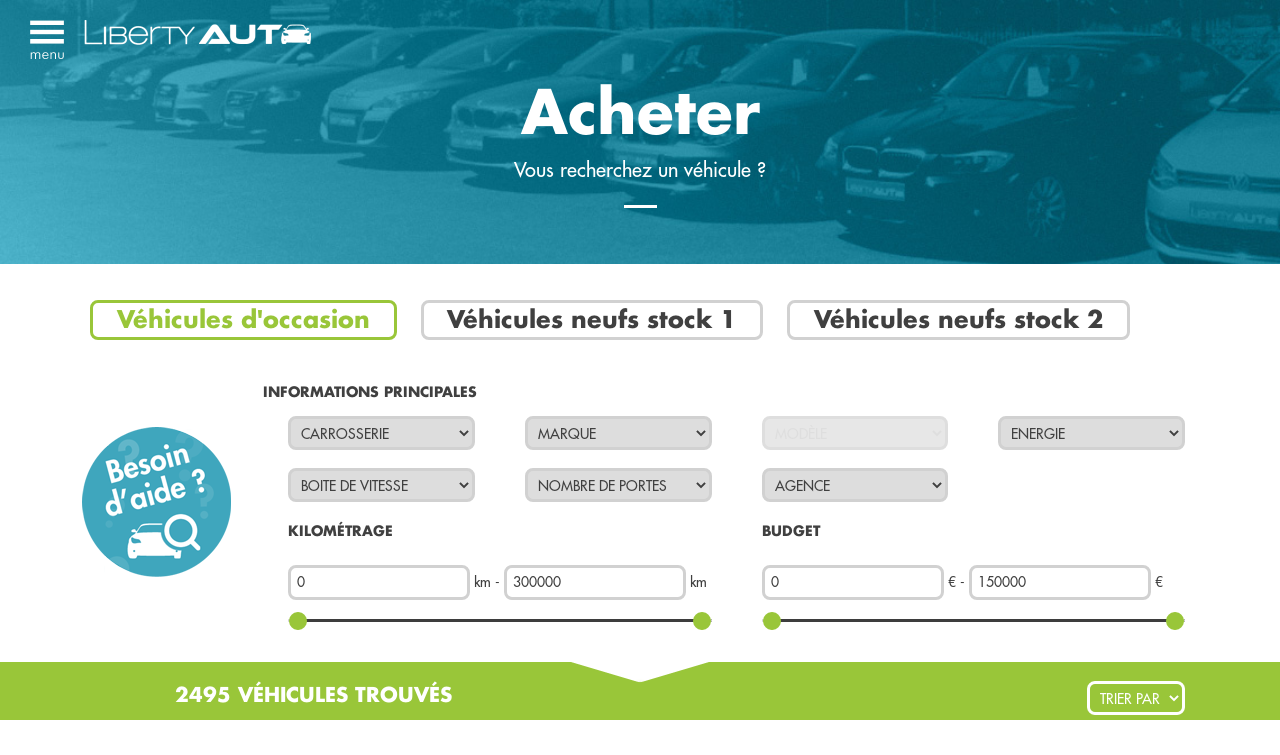

--- FILE ---
content_type: text/html; charset=UTF-8
request_url: https://www.liberty-auto.fr/recherche-vehicule/page/4/
body_size: 8098
content:
<!DOCTYPE html>
<!--[if IE 7]>
<html class="ie ie7" lang="fr-FR" prefix="og: http://ogp.me/ns#">
<![endif]-->
<!--[if IE 8]>
<html class="ie ie8" lang="fr-FR" prefix="og: http://ogp.me/ns#">
<![endif]-->
<!--[if !(IE 7) | !(IE 8) ]><!-->
<html lang="fr-FR" prefix="og: http://ogp.me/ns#">
<!--<![endif]-->
<head>
    <meta charset="UTF-8">
    <meta http-equiv="X-UA-Compatible" content="IE=edge,chrome=1">

    <title>OpelCorsa (5)1.4 90CH DESIGN EDITION - Page 4 de 167 - Liberty Auto</title>
    <meta name="keywords" content="">

    <!-- Metas mobile -->
    <meta name="viewport" content="width=device-width, initial-scale=1, maximum-scale=1, minimal-ui">

    <!-- Favicons -->
    <link rel="icon" type="image/png" href="https://www.liberty-auto.fr/wp-content/themes/libertyauto/icons/favicon-96x96.png" sizes="96x96">
    <link rel="icon" type="image/png" href="https://www.liberty-auto.fr/wp-content/themes/libertyauto/icons/favicon-32x32.png" sizes="32x32">
    <meta name="msapplication-TileColor" content="#3fb2c3">

    
<!-- This site is optimized with the Yoast SEO plugin v2.3.4 - https://yoast.com/wordpress/plugins/seo/ -->
<link rel="canonical" href="https://www.liberty-auto.fr/vehicules/opelcorsa-51-4-90ch-design-edition/page/4/" />
<link rel="prev" href="https://www.liberty-auto.fr/vehicules/opelcorsa-51-4-90ch-design-edition/page/3/" />
<link rel="next" href="https://www.liberty-auto.fr/vehicules/opelcorsa-51-4-90ch-design-edition/page/5/" />
<meta property="og:locale" content="fr_FR" />
<meta property="og:type" content="website" />
<meta property="og:title" content="OpelCorsa (5)1.4 90CH DESIGN EDITION - Page 4 de 167 - Liberty Auto" />
<meta property="og:url" content="https://www.liberty-auto.fr/vehicules/opelcorsa-51-4-90ch-design-edition/page/4/" />
<meta property="og:site_name" content="Liberty Auto" />
<meta name="twitter:card" content="summary"/>
<meta name="twitter:title" content="OpelCorsa (5)1.4 90CH DESIGN EDITION - Page 4 de 167 - Liberty Auto"/>
<meta name="twitter:domain" content="Liberty Auto"/>
<!-- / Yoast SEO plugin. -->

		<script type="text/javascript">
			window._wpemojiSettings = {"baseUrl":"https:\/\/s.w.org\/images\/core\/emoji\/72x72\/","ext":".png","source":{"concatemoji":"https:\/\/www.liberty-auto.fr\/wp-includes\/js\/wp-emoji-release.min.js?ver=e8d7eb9632eb958b3535f333feaf8965"}};
			!function(e,n,t){var a;function o(e){var t=n.createElement("canvas"),a=t.getContext&&t.getContext("2d");return!(!a||!a.fillText)&&(a.textBaseline="top",a.font="600 32px Arial","flag"===e?(a.fillText(String.fromCharCode(55356,56812,55356,56807),0,0),3e3<t.toDataURL().length):(a.fillText(String.fromCharCode(55357,56835),0,0),0!==a.getImageData(16,16,1,1).data[0]))}function i(e){var t=n.createElement("script");t.src=e,t.type="text/javascript",n.getElementsByTagName("head")[0].appendChild(t)}t.supports={simple:o("simple"),flag:o("flag")},t.DOMReady=!1,t.readyCallback=function(){t.DOMReady=!0},t.supports.simple&&t.supports.flag||(a=function(){t.readyCallback()},n.addEventListener?(n.addEventListener("DOMContentLoaded",a,!1),e.addEventListener("load",a,!1)):(e.attachEvent("onload",a),n.attachEvent("onreadystatechange",function(){"complete"===n.readyState&&t.readyCallback()})),(a=t.source||{}).concatemoji?i(a.concatemoji):a.wpemoji&&a.twemoji&&(i(a.twemoji),i(a.wpemoji)))}(window,document,window._wpemojiSettings);
		</script>
		<style type="text/css">
img.wp-smiley,
img.emoji {
	display: inline !important;
	border: none !important;
	box-shadow: none !important;
	height: 1em !important;
	width: 1em !important;
	margin: 0 .07em !important;
	vertical-align: -0.1em !important;
	background: none !important;
	padding: 0 !important;
}
</style>
<link rel='stylesheet' id='contact-form-7-css'  href='https://www.liberty-auto.fr/wp-content/plugins/contact-form-7/includes/css/styles.css?ver=4.2.1' type='text/css' media='all' />
<link rel='stylesheet' id='wp-pagenavi-css'  href='https://www.liberty-auto.fr/wp-content/plugins/wp-pagenavi/pagenavi-css.css?ver=2.70' type='text/css' media='all' />
<link rel='stylesheet' id='search-filter-chosen-styles-css'  href='https://www.liberty-auto.fr/wp-content/plugins/search-filter-pro/public/assets/css/chosen.min.css?ver=1.4.3' type='text/css' media='all' />
<link rel='stylesheet' id='search-filter-plugin-styles-css'  href='https://www.liberty-auto.fr/wp-content/plugins/search-filter-pro/public/assets/css/search-filter.min.css?ver=1.4.3' type='text/css' media='all' />
<link rel='stylesheet' id='bootstrap_main_style-css'  href='https://www.liberty-auto.fr/wp-content/themes/libertyauto/js/bootstrap/css/bootstrap.min.css?ver=e8d7eb9632eb958b3535f333feaf8965' type='text/css' media='all' />
<link rel='stylesheet' id='bootstrap_theme_style-css'  href='https://www.liberty-auto.fr/wp-content/themes/libertyauto/js/bootstrap/css/bootstrap-theme.min.css?ver=e8d7eb9632eb958b3535f333feaf8965' type='text/css' media='all' />
<link rel='stylesheet' id='theme-default-style-css'  href='https://www.liberty-auto.fr/wp-content/themes/libertyauto/style.css?ver=1456150424' type='text/css' media='all' />
<link rel='stylesheet' id='theme-styles-css'  href='https://www.liberty-auto.fr/wp-content/themes/libertyauto/css/styles.css?ver=1491844652' type='text/css' media='all' />
<link rel='stylesheet' id='theme-home-css'  href='https://www.liberty-auto.fr/wp-content/themes/libertyauto/css/home.css?ver=1491845312' type='text/css' media='all' />
<link rel='stylesheet' id='jquery-ui-css'  href='https://www.liberty-auto.fr/wp-content/themes/libertyauto/js/jquery/jquery-ui-1.11.4/jquery-ui.min.css' type='text/css' media='all' />
<link rel='stylesheet' id='jetpack_css-css'  href='https://www.liberty-auto.fr/wp-content/plugins/jetpack/css/jetpack.css?ver=3.6.4' type='text/css' media='all' />
<script type='text/javascript' src='https://www.liberty-auto.fr/wp-includes/js/jquery/jquery.js?ver=1.11.3'></script>
<script type='text/javascript' src='https://www.liberty-auto.fr/wp-includes/js/jquery/jquery-migrate.min.js?ver=1.2.1'></script>
<script type='text/javascript' src='https://www.liberty-auto.fr/wp-content/themes/libertyauto/js/jquery/jquery-ui-1.11.4/jquery-ui.min.js'></script>
<script type='text/javascript' src='https://www.liberty-auto.fr/wp-content/themes/libertyauto/js/bootstrap/js/bootstrap.min.js'></script>
<script type='text/javascript'>
/* <![CDATA[ */
var wp_vars = {"template_directory_url":"https:\/\/www.liberty-auto.fr\/wp-content\/themes\/libertyauto","ajax_url":"https:\/\/www.liberty-auto.fr\/wp-admin\/admin-ajax.php","blog_url":"https:\/\/www.liberty-auto.fr"};
/* ]]> */
</script>
<script type='text/javascript' src='https://www.liberty-auto.fr/wp-content/themes/libertyauto/js/main.js?ver=1529162476'></script>
<link rel="EditURI" type="application/rsd+xml" title="RSD" href="https://www.liberty-auto.fr/xmlrpc.php?rsd" />
<link rel="wlwmanifest" type="application/wlwmanifest+xml" href="https://www.liberty-auto.fr/wp-includes/wlwmanifest.xml" /> 

<style type='text/css'>img#wpstats{display:none}</style><!-- Global site tag (gtag.js) - Google Analytics -->
<script async src="https://www.googletagmanager.com/gtag/js?id=UA-134069935-1"></script>
<script>
  window.dataLayer = window.dataLayer || [];
  function gtag(){dataLayer.push(arguments);}
  gtag('js', new Date());

  gtag('config', 'UA-134069935-1');
</script>

</head>

<body class="blog paged paged-4 page-template-archive-vehicules">

<div id="container">
    <header id="header">
        <div id="openNavigation"></div>
        <nav id="navigation">
    <img src="https://www.liberty-auto.fr/wp-content/themes/libertyauto/images/close_navigation.png" srcset="https://www.liberty-auto.fr/wp-content/themes/libertyauto/images/close_navigation.png 1x, https://www.liberty-auto.fr/wp-content/themes/libertyauto/images/close_navigation@2x.png 2x" alt="Fermer" title="Fermer le menu" id="closeNavigation" />
    <ul id="menu-menu-1" class="navigation-menu"><li id="menu-item-8231255" class="menu-item menu-item-type-post_type menu-item-object-page menu-item-8231255"><a href="https://www.liberty-auto.fr/">Accueil</a></li>
<li id="menu-item-7860542" class="menu-item menu-item-type-post_type menu-item-object-page menu-item-has-children menu-item-7860542"><a href="https://www.liberty-auto.fr/decouvrez-liberty-auto/">Nous découvrir</a>
<ul class="sub-menu">
	<li id="menu-item-7860551" class="menu-item menu-item-type-post_type menu-item-object-page menu-item-7860551"><a href="https://www.liberty-auto.fr/decouvrez-liberty-auto/">Le concept</a></li>
	<li id="menu-item-7862857" class="menu-item menu-item-type-taxonomy menu-item-object-category menu-item-7862857"><a href="https://www.liberty-auto.fr/category/actu/">Nos actus</a></li>
</ul>
</li>
<li id="menu-item-8231256" class="menu-item menu-item-type-post_type menu-item-object-page menu-item-has-children menu-item-8231256"><a href="https://www.liberty-auto.fr/pourquoi-acheter-votre-vehicule-chez-liberty/">Acheter une voiture</a>
<ul class="sub-menu">
	<li id="menu-item-8059986" class="menu-item menu-item-type-custom menu-item-object-custom menu-item-8059986"><a href="http://www.liberty-auto.fr/recherche-vehicule/">Trouver mon véhicule</a></li>
	<li id="menu-item-8231257" class="menu-item menu-item-type-post_type menu-item-object-page menu-item-8231257"><a href="https://www.liberty-auto.fr/recherche-personnalisee/">Recherche personnalisée</a></li>
</ul>
</li>
<li id="menu-item-8231260" class="menu-item menu-item-type-post_type menu-item-object-page menu-item-has-children menu-item-8231260"><a href="https://www.liberty-auto.fr/comment-vendre-votre-vehicule-avec-liberty-auto/">Vendre votre voiture</a>
<ul class="sub-menu">
	<li id="menu-item-8372071" class="menu-item menu-item-type-post_type menu-item-object-page menu-item-8372071"><a href="https://www.liberty-auto.fr/comment-vendre-votre-vehicule-avec-liberty-auto/">Déposer une annonce</a></li>
</ul>
</li>
<li id="menu-item-7860550" class="menu-item menu-item-type-post_type menu-item-object-page menu-item-7860550"><a href="https://www.liberty-auto.fr/trouvez-votre-agence/">Nos agences</a></li>
</ul>    <div class="social-networks">
        <a class="share" href="https://www.facebook.com/sharer/sharer.php?u=https%3A%2F%2Fwww.liberty-auto.fr%2Fvehicules%2Fopelcorsa-51-4-90ch-design-edition%2F" target="_blank">Partager</a>
        <a class="logo" href="https://www.facebook.com/libertyautoagenceautomobile/" target="_blank"><img  src="https://www.liberty-auto.fr/wp-content/themes/libertyauto/images/icone_facebook.png" srcset="https://www.liberty-auto.fr/wp-content/themes/libertyauto/images/icone_facebook.png 1x, https://www.liberty-auto.fr/wp-content/themes/libertyauto/images/icone_facebook@2x.png 2x" alt="Facebook Liberty Auto" /></a><a class="logo" href="https://plus.google.com/117363985260107533659/about?hl=fr" target="_blank"><img src="https://www.liberty-auto.fr/wp-content/themes/libertyauto/images/icone_google_plus.png" srcset="https://www.liberty-auto.fr/wp-content/themes/libertyauto/images/icone_google_plus.png 1x, https://www.liberty-auto.fr/wp-content/themes/libertyauto/images/icone_google_plus@2x.png 2x" alt="Google+ Liberty Auto" /></a>
    </div>
</nav>        <a id="header-liberty-auto-logo" href="https://www.liberty-auto.fr"><img id="liberty-auto-logo" src="https://www.liberty-auto.fr/wp-content/themes/libertyauto/images/liberty_auto.png" srcset="https://www.liberty-auto.fr/wp-content/themes/libertyauto/images/liberty_auto.png 1x, https://www.liberty-auto.fr/wp-content/themes/libertyauto/images/liberty_auto@2x.png 2x" alt="Liberty Auto" title="Liberty Auto"/></a>
    </header>
    <!-- /HEADER -->
    <section id="content"><header class="page-header">
    <h1 class="entry-title">Acheter</h1>

    <h2 class="entry-subtitle with-ornament">Vous recherchez un véhicule ?</h2>
</header>

<div class="container">
    <div class="row mt40 mb20">
        <!-- <div class="col-md-3"></div>-->
        <div class="col-md-12 col-xs-12">
            <a class="thumb selected" href="../../../recherche-vehicules">Véhicules d'occasion</a>
            <a class="thumb" href="../../../recherche-vehicules-recents">Véhicules neufs stock 1</a> 
            <a class="thumb" href="https://www.liberty-auto.fr/vehicules-neufs/">Véhicules neufs  stock 2</a>
        </div>
    </div>
</div>
<div class="fixed-width-content">
    <div class="row">
        <div class="col-md-2 text-center">
            <div class="mt50"><a href="https://www.liberty-auto.fr/recherche-personnalisee/"><img class="mb10" src="https://www.liberty-auto.fr/wp-content/themes/libertyauto/images/besoin_aide.png" srcset="https://www.liberty-auto.fr/wp-content/themes/libertyauto/images/besoin_aide.png 1x, https://www.liberty-auto.fr/wp-content/themes/libertyauto/images/besoin_aide@2x.png 2x" alt="Besoin d'aide" /></a></div>
        </div>
        <div class="col-md-10">
            <div class="formulaire" id="searchVehicle">
                <h4>Informations principales</h4>
                <form action="" method="post" class="searchandfilter" data-sf-form-id="8231254" data-use-history-api="1" data-template-loaded="1" data-lang-code="" data-ajax="1" data-ajax-target="#aff-vehicules" data-ajax-links-selector=".page-numbers" data-ajax-url="https://www.liberty-auto.fr:443/recherche-vehicule/page/4/" data-update-ajax-url="1" data-scroll-to-pos="0" data-display-results="archive" data-auto-update="1" data-page-slug="recherche-vehicules" id="search-filter-form-8231254"><ul><li class="sf-field-post-meta-carrosserie" data-sf-field-name="_sfm_carrosserie" data-sf-field-type="post_meta" data-sf-field-input-type="select" data-sf-meta-type="choice"><select class="postform" name="_sfm_carrosserie[]"><option class="level-0" value="">Carrosserie</option><option class="level-0" value="berline">Berline/Citadine</option><option class="level-0" value="coupe">Coupé</option><option class="level-0" value="cabriolet">Cabriolet</option><option class="level-0" value="break">Break</option><option class="level-0" value="monospace">Monospace</option><option class="level-0" value="tout-terrain">Tout-terrain</option><option class="level-0" value="utilitaire">Utilitaire</option></select></li><li class="sf-field-post-meta-marque" data-sf-field-name="_sfm_marque" data-sf-field-type="post_meta" data-sf-field-input-type="select" data-sf-meta-type="choice"><select class="postform" name="_sfm_marque[]"><option class="level-0" value="">Marque</option><option class="level-0" value="ALFA ROMEO">ALFA ROMEO</option><option class="level-0" value="ASTON MARTIN">ASTON MARTIN</option><option class="level-0" value="AUDI">AUDI</option><option class="level-0" value="AIXAM">AIXAM</option><option class="level-0" value="BENTLEY">BENTLEY</option><option class="level-0" value="BMW">BMW</option><option class="level-0" value="CITROEN">CITROEN</option><option class="level-0" value="CHATENET">CHATENET</option><option class="level-0" value="CHEVROLET">CHEVROLET</option><option class="level-0" value="CHRYSLER">CHRYSLER</option><option class="level-0" value="DACIA">DACIA</option><option class="level-0" value="DODGE">DODGE</option><option class="level-0" value="DS">DS</option><option class="level-0" value="FERRARI">FERRARI</option><option class="level-0" value="FIAT">FIAT</option><option class="level-0" value="FORD">FORD</option><option class="level-0" value="HONDA">HONDA</option><option class="level-0" value="HYUNDAI">HYUNDAI</option><option class="level-0" value="JAGUAR">JAGUAR</option><option class="level-0" value="KIA">KIA</option><option class="level-0" value="LAMBORGHINI">LAMBORGHINI</option><option class="level-0" value="LANCIA">LANCIA</option><option class="level-0" value="LAND ROVER">LAND ROVER</option><option class="level-0" value="LEXUS">LEXUS</option><option class="level-0" value="LOTUS">LOTUS</option><option class="level-0" value="MASERATI">MASERATI</option><option class="level-0" value="MAZDA">MAZDA</option><option class="level-0" value="MERCEDES">MERCEDES</option><option class="level-0" value="MINI">MINI</option><option class="level-0" value="NISSAN">NISSAN</option><option class="level-0" value="OPEL">OPEL</option><option class="level-0" value="PEUGEOT">PEUGEOT</option><option class="level-0" value="PORSCHE">PORSCHE</option><option class="level-0" value="RENAULT">RENAULT</option><option class="level-0" value="ROLLS-ROYCE">ROLLS-ROYCE</option><option class="level-0" value="SAAB">SAAB</option><option class="level-0" value="SEAT">SEAT</option><option class="level-0" value="SKODA">SKODA</option><option class="level-0" value="SMART">SMART</option><option class="level-0" value="SSANGYONG">SSANGYONG</option><option class="level-0" value="SUZUKI">SUZUKI</option><option class="level-0" value="TOYOTA">TOYOTA</option><option class="level-0" value="VOLKSWAGEN">VOLKSWAGEN</option><option class="level-0" value="VOLVO">VOLVO</option></select></li><li class="sf-field-post-meta-modle" data-sf-field-name="_sfm_modèle" data-sf-field-type="post_meta" data-sf-field-input-type="select" data-sf-meta-type="choice"><select class="postform" name="_sfm_modèle[]"><option class="level-0" value="">Modèle</option></select></li><li class="sf-field-post-meta-carburant" data-sf-field-name="_sfm_carburant" data-sf-field-type="post_meta" data-sf-field-input-type="select" data-sf-meta-type="choice"><select class="postform" name="_sfm_carburant[]"><option class="level-0" value="">Energie</option><option class="level-0" value="Diesel">Diesel</option><option class="level-0" value="Essence">Essence</option><option class="level-0" value="GPL">GPL</option><option class="level-0" value="Electrique">Electrique</option><option class="level-0" value="Hybride">Hybride</option></select></li><li class="sf-field-post-meta-vitesse" data-sf-field-name="_sfm_vitesse" data-sf-field-type="post_meta" data-sf-field-input-type="select" data-sf-meta-type="choice"><select class="postform" name="_sfm_vitesse[]"><option class="level-0" value="">Boite de vitesse</option><option class="level-0" value="Boite manuelle">manuelle</option><option class="level-0" value="Boîte automatique">automatique</option></select></li><li class="sf-field-post-meta-nb_porte" data-sf-field-name="_sfm_nb_porte" data-sf-field-type="post_meta" data-sf-field-input-type="select" data-sf-meta-type="choice"><select class="postform" name="_sfm_nb_porte[]"><option class="level-0" value="">Nombre de portes</option><option class="level-0" value="2">2</option><option class="level-0" value="3">3</option><option class="level-0" value="4">4</option><option class="level-0" value="5">5</option></select></li><li class="sf-field-post-meta-agence" data-sf-field-name="_sfm_agence" data-sf-field-type="post_meta" data-sf-field-input-type="select" data-sf-meta-type="choice"><select class="postform" name="_sfm_agence[]"><option class="level-0" value="">Agence</option><option class="level-0" value="France">Toutes agences</option><option class="level-0" value="Martinique">Martinique</option><option class="level-0" value="Metz">Metz</option><option class="level-0" value="Nancy">Nancy</option><option class="level-0" value="Orleans">Orléans</option><option class="level-0" value="Saint-Avold">Saint-Avold</option></select></li><li class="sf-field-post-meta-km" data-sf-field-name="_sfm_km" data-sf-field-type="post_meta" data-sf-field-input-type="range-slider" data-sf-meta-type="number"><h4>Kilométrage</h4><div class="meta-range" data-start-min="0" data-start-max="300000" data-min="0" data-max="300000" data-step="5000"><input name="_sfm_km[]" type="number" min="0" max="300000" step="5000" class="range-min" value="0" /> km - <input name="_sfm_km[]" type="number" min="0" max="300000" step="5000" class="range-max" value="300000" /> km<div class="meta-slider"></div></div></li><li class="sf-field-post-meta-prix" data-sf-field-name="_sfm_prix" data-sf-field-type="post_meta" data-sf-field-input-type="range-slider" data-sf-meta-type="number"><h4>Budget</h4><div class="meta-range" data-start-min="0" data-start-max="150000" data-min="0" data-max="150000" data-step="500"><input name="_sfm_prix[]" type="number" min="0" max="150000" step="500" class="range-min" value="0" /> € - <input name="_sfm_prix[]" type="number" min="0" max="150000" step="500" class="range-max" value="150000" /> €<div class="meta-slider"></div></div></li><li class="sf-field-submit" data-sf-field-name="submit" data-sf-field-type="submit" data-sf-field-input-type=""><input type="submit" name="_sf_submit" value="Rechercher"></li><li class="sf-field-sort_order" data-sf-field-name="sort_order" data-sf-field-type="sort_order" data-sf-field-input-type=""><select class="postform" name="_sf_sort_order[]"><option class="level-0" value="">Trier par</option><option class="level-0" value="date+desc">Date</option><option class="level-0" value="_sfm_prix+asc+num">Prix</option></select></li><input type="hidden" name="_sf_submitted" value="1" /><input type="hidden" name="_sf_form_id" value="8231254" class="sf_form_id" /></ul></form>                            </div>
        </div>
    </div>
</div>
<div id="aff-vehicules">
    <div class="green-header">
        <div class="green-content container">
            <div class="row">
                <div class="col-md-1"></div>
                <div class="col-md-8 col-xs-4">
                    <h3 id="nb-vehicule-result" class="no-ornament">2495 véhicules trouvés</h3>
                </div>
                <div class="col-md-3"></div>
            </div>
        </div>
    </div>
    <div class="fixed-width-content">
        <div class="row">
            <div class="col-md-1"></div>
            <div class="col-md-10">
                <article id="post-12334079" class="post-12334079 vehicules type-vehicules status-publish hentry">
    <a href="https://www.liberty-auto.fr/vehicules/opelcorsa-51-4-90ch-design-edition/" rel="bookmark">
        <div class="row">
            <div class="col-md-3">
                                    <img src="https://www.liberty-auto.fr/wp-content/uploads/2026/01/54484160.jpg" alt=""/>
                            </div>
            <div class="col-md-6">
                <h2 class="marque-vehicule no-ornament">Opel Corsa (5)</h2>
                <span class="version-vehicule bigger-1-3 darkblue">1.4 90CH DESIGN EDITION</span>
                <div class="carrosserie-etat-vehicule">
                                                                        <img class="picto-carrosserie" src="https://www.liberty-auto.fr/wp-content/themes/libertyauto/images/icone_berline.png" srcset="https://www.liberty-auto.fr/wp-content/themes/libertyauto/images/icone_berline.png 1x, https://www.liberty-auto.fr/wp-content/themes/libertyauto/images/icone_berline@2x.png 2x" alt="Berline" />
                                                Berline |
                                        Occasion                </div>
                <div class="agence-vehicule">
                    Martinique                </div>
            </div>
            <div class="col-md-3 text-right"><span class="prix-vehicule">10 490 €</span></div>
        </div>
        <footer class="entry-meta">
                    </footer>
    </a>
</article>
<hr class="green"/><article id="post-12334009" class="post-12334009 vehicules type-vehicules status-publish hentry">
    <a href="https://www.liberty-auto.fr/vehicules/mercedesclasse-cls-coupe-2cls-350-d-fascination/" rel="bookmark">
        <div class="row">
            <div class="col-md-3">
                                    <img src="https://www.liberty-auto.fr/wp-content/uploads/2025/12/54284011.jpg" alt=""/>
                            </div>
            <div class="col-md-6">
                <h2 class="marque-vehicule no-ornament">Mercedes Classe CLS Coupe (2)</h2>
                <span class="version-vehicule bigger-1-3 darkblue">CLS 350 d Fascination</span>
                <div class="carrosserie-etat-vehicule">
                                                                        <img class="picto-carrosserie" src="https://www.liberty-auto.fr/wp-content/themes/libertyauto/images/icone_coupe.png" srcset="https://www.liberty-auto.fr/wp-content/themes/libertyauto/images/icone_coupe.png 1x, https://www.liberty-auto.fr/wp-content/themes/libertyauto/images/icone_coupe@2x.png 2x" alt="Coupé" />
                                                Coupé |
                                        Occasion                </div>
                <div class="agence-vehicule">
                    Martinique                </div>
            </div>
            <div class="col-md-3 text-right"><span class="prix-vehicule">55 990 €</span></div>
        </div>
        <footer class="entry-meta">
                    </footer>
    </a>
</article>
<hr class="green"/><article id="post-12333971" class="post-12333971 vehicules type-vehicules status-publish hentry">
    <a href="https://www.liberty-auto.fr/vehicules/daciaduster-2journey-blue-dci-115-4x2/" rel="bookmark">
        <div class="row">
            <div class="col-md-3">
                                    <img src="https://www.liberty-auto.fr/wp-content/uploads/2025/12/54246913.jpg" alt=""/>
                            </div>
            <div class="col-md-6">
                <h2 class="marque-vehicule no-ornament">Dacia Duster (2)</h2>
                <span class="version-vehicule bigger-1-3 darkblue">Journey Blue dCi 115 4x2</span>
                <div class="carrosserie-etat-vehicule">
                                                                    SUV 4X2 |
                                        Occasion                </div>
                <div class="agence-vehicule">
                    Martinique                </div>
            </div>
            <div class="col-md-3 text-right"><span class="prix-vehicule">23 490 €</span></div>
        </div>
        <footer class="entry-meta">
                    </footer>
    </a>
</article>
<hr class="green"/><article id="post-12330296" class="post-12330296 vehicules type-vehicules status-publish hentry">
    <a href="https://www.liberty-auto.fr/vehicules/bmwx1-f48x1-sdrive-18d-150-ch-lounge/" rel="bookmark">
        <div class="row">
            <div class="col-md-3">
                                    <img src="https://www.liberty-auto.fr/wp-content/uploads/2025/03/311DV983441A.jpg" alt=""/>
                            </div>
            <div class="col-md-6">
                <h2 class="marque-vehicule no-ornament">BMW X1 F48</h2>
                <span class="version-vehicule bigger-1-3 darkblue">X1 sDrive 18d 150 ch Lounge</span>
                <div class="carrosserie-etat-vehicule">
                                                                        <img class="picto-carrosserie" src="https://www.liberty-auto.fr/wp-content/themes/libertyauto/images/icone_tout-terrain.png" srcset="https://www.liberty-auto.fr/wp-content/themes/libertyauto/images/icone_tout-terrain.png 1x, https://www.liberty-auto.fr/wp-content/themes/libertyauto/images/icone_tout-terrain@2x.png 2x" alt="Tout-Terrain" />
                                                Tout-Terrain |
                                        Occasion                </div>
                <div class="agence-vehicule">
                    Orléans                </div>
            </div>
            <div class="col-md-3 text-right"><span class="prix-vehicule">15 990 €</span></div>
        </div>
        <footer class="entry-meta">
                    </footer>
    </a>
</article>
<hr class="green"/><article id="post-12328994" class="post-12328994 vehicules type-vehicules status-publish hentry">
    <a href="https://www.liberty-auto.fr/vehicules/land-roverdiscovery-sporttd4-180-ch-7-places/" rel="bookmark">
        <div class="row">
            <div class="col-md-3">
                                    <img src="https://www.liberty-auto.fr/wp-content/uploads/2024/12/311DV983340A.jpg" alt=""/>
                            </div>
            <div class="col-md-6">
                <h2 class="marque-vehicule no-ornament">LAND ROVER DISCOVERY SPORT</h2>
                <span class="version-vehicule bigger-1-3 darkblue">TD4 180 ch / 7 PLACES</span>
                <div class="carrosserie-etat-vehicule">
                                                                        <img class="picto-carrosserie" src="https://www.liberty-auto.fr/wp-content/themes/libertyauto/images/icone_tout-terrain.png" srcset="https://www.liberty-auto.fr/wp-content/themes/libertyauto/images/icone_tout-terrain.png 1x, https://www.liberty-auto.fr/wp-content/themes/libertyauto/images/icone_tout-terrain@2x.png 2x" alt="Tout-Terrain" />
                                                Tout-Terrain |
                                        Occasion                </div>
                <div class="agence-vehicule">
                    Orléans                </div>
            </div>
            <div class="col-md-3 text-right"><span class="prix-vehicule">17 990 €</span></div>
        </div>
        <footer class="entry-meta">
                    </footer>
    </a>
</article>
<hr class="green"/><article id="post-12304624" class="post-12304624 vehicules type-vehicules status-publish hentry">
    <a href="https://www.liberty-auto.fr/vehicules/land-roverdiscovery-sportmark-iii-td4-180ch-bva-hse-attelage-toit-pano/" rel="bookmark">
        <div class="row">
            <div class="col-md-3">
                                    <img src="https://www.liberty-auto.fr/wp-content/uploads/2024/06/311DV983106A.jpg" alt=""/>
                            </div>
            <div class="col-md-6">
                <h2 class="marque-vehicule no-ornament">LAND ROVER DISCOVERY SPORT</h2>
                <span class="version-vehicule bigger-1-3 darkblue">Mark III TD4 180ch BVA HSE / ATTELAGE / TOIT PANO</span>
                <div class="carrosserie-etat-vehicule">
                                                                        <img class="picto-carrosserie" src="https://www.liberty-auto.fr/wp-content/themes/libertyauto/images/icone_tout-terrain.png" srcset="https://www.liberty-auto.fr/wp-content/themes/libertyauto/images/icone_tout-terrain.png 1x, https://www.liberty-auto.fr/wp-content/themes/libertyauto/images/icone_tout-terrain@2x.png 2x" alt="Tout-Terrain" />
                                                Tout-Terrain |
                                        Occasion                </div>
                <div class="agence-vehicule">
                    Orléans                </div>
            </div>
            <div class="col-md-3 text-right"><span class="prix-vehicule">19 490 €</span></div>
        </div>
        <footer class="entry-meta">
                    </footer>
    </a>
</article>
<hr class="green"/><article id="post-12332276" class="post-12332276 vehicules type-vehicules status-publish hentry">
    <a href="https://www.liberty-auto.fr/vehicules/mercedesclasse-ccoupe-43-amg-4matic-9g-tronic/" rel="bookmark">
        <div class="row">
            <div class="col-md-3">
                                    <img src="https://www.liberty-auto.fr/wp-content/uploads/2025/07/311DV982942A.jpg" alt=""/>
                            </div>
            <div class="col-md-6">
                <h2 class="marque-vehicule no-ornament">MERCEDES CLASSE C</h2>
                <span class="version-vehicule bigger-1-3 darkblue">Coupé 43 AMG 4Matic 9G-Tronic</span>
                <div class="carrosserie-etat-vehicule">
                                                                        <img class="picto-carrosserie" src="https://www.liberty-auto.fr/wp-content/themes/libertyauto/images/icone_coupe.png" srcset="https://www.liberty-auto.fr/wp-content/themes/libertyauto/images/icone_coupe.png 1x, https://www.liberty-auto.fr/wp-content/themes/libertyauto/images/icone_coupe@2x.png 2x" alt="Coupé" />
                                                Coupé |
                                        Occasion                </div>
                <div class="agence-vehicule">
                    Orléans                </div>
            </div>
            <div class="col-md-3 text-right"><span class="prix-vehicule">46 490 €</span></div>
        </div>
        <footer class="entry-meta">
                    </footer>
    </a>
</article>
<hr class="green"/><article id="post-12333562" class="post-12333562 vehicules type-vehicules status-publish hentry">
    <a href="https://www.liberty-auto.fr/vehicules/peugeot3081-2-puretech-130ch-style-sets-5p/" rel="bookmark">
        <div class="row">
            <div class="col-md-3">
                                    <img src="https://www.liberty-auto.fr/wp-content/uploads/2025/11/311DV780073AA.jpg" alt=""/>
                            </div>
            <div class="col-md-6">
                <h2 class="marque-vehicule no-ornament">PEUGEOT 308</h2>
                <span class="version-vehicule bigger-1-3 darkblue">1.2 Puretech 130ch STYLE SetS 5p</span>
                <div class="carrosserie-etat-vehicule">
                                                                        <img class="picto-carrosserie" src="https://www.liberty-auto.fr/wp-content/themes/libertyauto/images/icone_berline.png" srcset="https://www.liberty-auto.fr/wp-content/themes/libertyauto/images/icone_berline.png 1x, https://www.liberty-auto.fr/wp-content/themes/libertyauto/images/icone_berline@2x.png 2x" alt="Berline" />
                                                Berline |
                                        Occasion                </div>
                <div class="agence-vehicule">
                    Orléans                </div>
            </div>
            <div class="col-md-3 text-right"><span class="prix-vehicule">11 490 €</span></div>
        </div>
        <footer class="entry-meta">
                    </footer>
    </a>
</article>
<hr class="green"/><article id="post-12333970" class="post-12333970 vehicules type-vehicules status-publish hentry">
    <a href="https://www.liberty-auto.fr/vehicules/renaultcaptur-2evolution-tce-90/" rel="bookmark">
        <div class="row">
            <div class="col-md-3">
                                    <img src="https://www.liberty-auto.fr/wp-content/uploads/2025/12/54284001.jpg" alt=""/>
                            </div>
            <div class="col-md-6">
                <h2 class="marque-vehicule no-ornament">Renault Captur (2)</h2>
                <span class="version-vehicule bigger-1-3 darkblue">evolution TCe 90</span>
                <div class="carrosserie-etat-vehicule">
                                                                    SUV 4X2 |
                                        Occasion                </div>
                <div class="agence-vehicule">
                    Martinique                </div>
            </div>
            <div class="col-md-3 text-right"><span class="prix-vehicule">18 490 €</span></div>
        </div>
        <footer class="entry-meta">
                    </footer>
    </a>
</article>
<hr class="green"/><article id="post-12333969" class="post-12333969 vehicules type-vehicules status-publish hentry">
    <a href="https://www.liberty-auto.fr/vehicules/hyundaii10-21-0-66-initia/" rel="bookmark">
        <div class="row">
            <div class="col-md-3">
                                    <img src="https://www.liberty-auto.fr/wp-content/uploads/2025/12/54257239.jpg" alt=""/>
                            </div>
            <div class="col-md-6">
                <h2 class="marque-vehicule no-ornament">Hyundai i10 (2)</h2>
                <span class="version-vehicule bigger-1-3 darkblue">1.0 66 Initia</span>
                <div class="carrosserie-etat-vehicule">
                                                                        <img class="picto-carrosserie" src="https://www.liberty-auto.fr/wp-content/themes/libertyauto/images/icone_berline.png" srcset="https://www.liberty-auto.fr/wp-content/themes/libertyauto/images/icone_berline.png 1x, https://www.liberty-auto.fr/wp-content/themes/libertyauto/images/icone_berline@2x.png 2x" alt="Berline" />
                                                Berline |
                                        Occasion                </div>
                <div class="agence-vehicule">
                    Martinique                </div>
            </div>
            <div class="col-md-3 text-right"><span class="prix-vehicule">8 990 €</span></div>
        </div>
        <footer class="entry-meta">
                    </footer>
    </a>
</article>
<hr class="green"/><article id="post-12333941" class="post-12333941 vehicules type-vehicules status-publish hentry">
    <a href="https://www.liberty-auto.fr/vehicules/mitsubishispace-star-2/" rel="bookmark">
        <div class="row">
            <div class="col-md-3">
                                    <img src="https://www.liberty-auto.fr/wp-content/uploads/2025/12/54165079.jpg" alt=""/>
                            </div>
            <div class="col-md-6">
                <h2 class="marque-vehicule no-ornament">Mitsubishi Space Star (2)</h2>
                <span class="version-vehicule bigger-1-3 darkblue"></span>
                <div class="carrosserie-etat-vehicule">
                                                                        <img class="picto-carrosserie" src="https://www.liberty-auto.fr/wp-content/themes/libertyauto/images/icone_berline.png" srcset="https://www.liberty-auto.fr/wp-content/themes/libertyauto/images/icone_berline.png 1x, https://www.liberty-auto.fr/wp-content/themes/libertyauto/images/icone_berline@2x.png 2x" alt="Berline" />
                                                Berline |
                                        Occasion                </div>
                <div class="agence-vehicule">
                    Martinique                </div>
            </div>
            <div class="col-md-3 text-right"><span class="prix-vehicule">10 990 €</span></div>
        </div>
        <footer class="entry-meta">
                    </footer>
    </a>
</article>
<hr class="green"/><article id="post-12333931" class="post-12333931 vehicules type-vehicules status-publish hentry">
    <a href="https://www.liberty-auto.fr/vehicules/kiapicanto-31-2-dpi-84-isg-motion/" rel="bookmark">
        <div class="row">
            <div class="col-md-3">
                                    <img src="https://www.liberty-auto.fr/wp-content/uploads/2025/12/54161776.jpg" alt=""/>
                            </div>
            <div class="col-md-6">
                <h2 class="marque-vehicule no-ornament">Kia Picanto (3)</h2>
                <span class="version-vehicule bigger-1-3 darkblue">1.2 DPI 84 ISG MOTION</span>
                <div class="carrosserie-etat-vehicule">
                                                                        <img class="picto-carrosserie" src="https://www.liberty-auto.fr/wp-content/themes/libertyauto/images/icone_berline.png" srcset="https://www.liberty-auto.fr/wp-content/themes/libertyauto/images/icone_berline.png 1x, https://www.liberty-auto.fr/wp-content/themes/libertyauto/images/icone_berline@2x.png 2x" alt="Berline" />
                                                Berline |
                                        Occasion                </div>
                <div class="agence-vehicule">
                    Martinique                </div>
            </div>
            <div class="col-md-3 text-right"><span class="prix-vehicule">15 490 €</span></div>
        </div>
        <footer class="entry-meta">
                    </footer>
    </a>
</article>
<hr class="green"/><article id="post-12333910" class="post-12333910 vehicules type-vehicules status-publish hentry">
    <a href="https://www.liberty-auto.fr/vehicules/peugeot3008-2-2/" rel="bookmark">
        <div class="row">
            <div class="col-md-3">
                                    <img src="https://www.liberty-auto.fr/wp-content/uploads/2025/12/54150868.jpg" alt=""/>
                            </div>
            <div class="col-md-6">
                <h2 class="marque-vehicule no-ornament">Peugeot 3008 (2)</h2>
                <span class="version-vehicule bigger-1-3 darkblue"></span>
                <div class="carrosserie-etat-vehicule">
                                                                    SUV 4X2 |
                                        Occasion                </div>
                <div class="agence-vehicule">
                    Martinique                </div>
            </div>
            <div class="col-md-3 text-right"><span class="prix-vehicule">17 990 €</span></div>
        </div>
        <footer class="entry-meta">
                    </footer>
    </a>
</article>
<hr class="green"/><article id="post-12333900" class="post-12333900 vehicules type-vehicules status-publish hentry">
    <a href="https://www.liberty-auto.fr/vehicules/mercedesclasse-a-berline-4a-180-amg-line-7g-dct/" rel="bookmark">
        <div class="row">
            <div class="col-md-3">
                                    <img src="https://www.liberty-auto.fr/wp-content/uploads/2025/12/54150568.jpg" alt=""/>
                            </div>
            <div class="col-md-6">
                <h2 class="marque-vehicule no-ornament">Mercedes Classe A Berline (4)</h2>
                <span class="version-vehicule bigger-1-3 darkblue">A 180 AMG Line 7G-DCT</span>
                <div class="carrosserie-etat-vehicule">
                                                                        <img class="picto-carrosserie" src="https://www.liberty-auto.fr/wp-content/themes/libertyauto/images/icone_berline.png" srcset="https://www.liberty-auto.fr/wp-content/themes/libertyauto/images/icone_berline.png 1x, https://www.liberty-auto.fr/wp-content/themes/libertyauto/images/icone_berline@2x.png 2x" alt="Berline" />
                                                Berline |
                                        Occasion                </div>
                <div class="agence-vehicule">
                    Martinique                </div>
            </div>
            <div class="col-md-3 text-right"><span class="prix-vehicule">30 490 €</span></div>
        </div>
        <footer class="entry-meta">
                    </footer>
    </a>
</article>
<hr class="green"/><article id="post-12333951" class="post-12333951 vehicules type-vehicules status-publish hentry">
    <a href="https://www.liberty-auto.fr/vehicules/mercedesglc2-0-glc-220-d-amg-line-4matic/" rel="bookmark">
        <div class="row">
            <div class="col-md-3">
                                    <img src="https://www.liberty-auto.fr/wp-content/uploads/2025/12/54124825.jpg" alt=""/>
                            </div>
            <div class="col-md-6">
                <h2 class="marque-vehicule no-ornament">Mercedes GLC</h2>
                <span class="version-vehicule bigger-1-3 darkblue">2.0 GLC 220 D AMG LINE 4MATIC</span>
                <div class="carrosserie-etat-vehicule">
                                                                    SUV 4X4 |
                                        Occasion                </div>
                <div class="agence-vehicule">
                    Martinique                </div>
            </div>
            <div class="col-md-3 text-right"><span class="prix-vehicule">35 490 €</span></div>
        </div>
        <footer class="entry-meta">
                    </footer>
    </a>
</article>
<hr class="green"/>                <div class="text-center page-selector"><div class='wp-pagenavi'>
<span class='pages'>Page 4 sur 167</span><a class="first" href="https://www.liberty-auto.fr/recherche-vehicule/">&laquo; Première page</a><a class="previouspostslink" rel="prev" href="https://www.liberty-auto.fr/recherche-vehicule/page/3/">&laquo;</a><span class='extend'>…</span><a class="page smaller" href="https://www.liberty-auto.fr/recherche-vehicule/page/2/">2</a><a class="page smaller" href="https://www.liberty-auto.fr/recherche-vehicule/page/3/">3</a><span class='current'>4</span><a class="page larger" href="https://www.liberty-auto.fr/recherche-vehicule/page/5/">5</a><a class="page larger" href="https://www.liberty-auto.fr/recherche-vehicule/page/6/">6</a><span class='extend'>…</span><a class="larger page" href="https://www.liberty-auto.fr/recherche-vehicule/page/10/">10</a><a class="larger page" href="https://www.liberty-auto.fr/recherche-vehicule/page/20/">20</a><a class="larger page" href="https://www.liberty-auto.fr/recherche-vehicule/page/30/">30</a><span class='extend'>…</span><a class="nextpostslink" rel="next" href="https://www.liberty-auto.fr/recherche-vehicule/page/5/">&raquo;</a><a class="last" href="https://www.liberty-auto.fr/recherche-vehicule/page/167/">Dernière page &raquo;</a>
</div></div>
            </div>
            <div class="col-md-1"></div>
        </div>
    </div>
</div>

</section>
<!-- /SECTION -->

</div><!-- /container -->

<span id="pageUp" class="hidden"><span class="glyphicon glyphicon-chevron-up"></span></span>

<!-- /FOOTER -->

<footer id="footer">
    <ul id="menu-menu-pied-de-page" class="footer-menu"><li id="menu-item-8231263" class="menu-item menu-item-type-post_type menu-item-object-page menu-item-8231263"><a href="https://www.liberty-auto.fr/mentions-legales/">Mentions légales</a></li>
<li id="menu-item-8231262" class="menu-item menu-item-type-post_type menu-item-object-page menu-item-8231262"><a href="https://www.liberty-auto.fr/contactez-nous/">Contact</a></li>
</ul></footer>

	<div style="display:none">
	</div>
    <!-- Google Analytics -->
    <script>
        (function(i,s,o,g,r,a,m){i['GoogleAnalyticsObject']=r;i[r]=i[r]||function(){
                (i[r].q=i[r].q||[]).push(arguments)},i[r].l=1*new Date();a=s.createElement(o),
            m=s.getElementsByTagName(o)[0];a.async=1;a.src=g;m.parentNode.insertBefore(a,m)
        })(window,document,'script','https://www.google-analytics.com/analytics.js','ga');

        ga('create', 'UA-78695827-1', 'auto');
        ga('send', 'pageview');
    </script>
    <!-- End Google Analytics -->
<script type='text/javascript' src='https://www.liberty-auto.fr/wp-content/plugins/contact-form-7/includes/js/jquery.form.min.js?ver=3.51.0-2014.06.20'></script>
<script type='text/javascript'>
/* <![CDATA[ */
var _wpcf7 = {"loaderUrl":"https:\/\/www.liberty-auto.fr\/wp-content\/plugins\/contact-form-7\/images\/ajax-loader.gif","sending":"Envoi en cours ..."};
/* ]]> */
</script>
<script type='text/javascript' src='https://www.liberty-auto.fr/wp-content/plugins/contact-form-7/includes/js/scripts.js?ver=4.2.1'></script>
<script type='text/javascript' src='https://s0.wp.com/wp-content/js/devicepx-jetpack.js?ver=202603'></script>
<script type='text/javascript' src='https://secure.gravatar.com/js/gprofiles.js?ver=2026Janaa'></script>
<script type='text/javascript'>
/* <![CDATA[ */
var WPGroHo = {"my_hash":""};
/* ]]> */
</script>
<script type='text/javascript' src='https://www.liberty-auto.fr/wp-content/plugins/jetpack/modules/wpgroho.js?ver=e8d7eb9632eb958b3535f333feaf8965'></script>
<script type='text/javascript'>
/* <![CDATA[ */
var SF_LDATA = {"ajax_url":"https:\/\/www.liberty-auto.fr\/wp-admin\/admin-ajax.php","home_url":"https:\/\/www.liberty-auto.fr\/","sfid":"7881887"};
/* ]]> */
</script>
<script type='text/javascript' src='https://www.liberty-auto.fr/wp-content/plugins/search-filter-pro/public/assets/js/search-filter-build.js?ver=1.4.3'></script>
<script type='text/javascript' src='https://www.liberty-auto.fr/wp-content/plugins/search-filter-pro/public/assets/js/chosen.jquery.min.js?ver=1.4.3'></script>
<script type='text/javascript' src='https://www.liberty-auto.fr/wp-includes/js/jquery/ui/core.min.js?ver=1.11.4'></script>
<script type='text/javascript' src='https://www.liberty-auto.fr/wp-includes/js/jquery/ui/datepicker.min.js?ver=1.11.4'></script>
<script type='text/javascript' src='https://stats.wp.com/e-202603.js' async defer></script>
<script type='text/javascript'>
	_stq = window._stq || [];
	_stq.push([ 'view', {v:'ext',j:'1:3.6.4',blog:'92431937',post:'0',tz:'1',srv:'www.liberty-auto.fr'} ]);
	_stq.push([ 'clickTrackerInit', '92431937', '0' ]);
</script>
</body>
</html>

--- FILE ---
content_type: text/css
request_url: https://www.liberty-auto.fr/wp-content/themes/libertyauto/style.css?ver=1456150424
body_size: 1136
content:
@charset "UTF-8";
/*
Theme Name: LibertyAuto
Version: 1.0
Author: PEOLEO
Author URI: http://www.peoleo.com/
Description: Theme LibertyAuto 2016 responsive.
Tags: none
Text Domain: LibertyAuto
LibertyAuto by Peoleo || http://www.peoleo.com

*/
/* =WordPress Core
-------------------------------------------------------------- */
.alignnone {
  margin: 5px 20px 20px 0; }

.aligncenter,
div.aligncenter {
  display: block;
  margin: 5px auto 5px auto; }

.alignright {
  float: right;
  margin: 5px 0 20px 20px; }

.alignleft {
  float: left;
  margin: 5px 20px 20px 0; }

a img.alignright {
  float: right;
  margin: 5px 0 20px 20px;
  max-width: 100%;
  height: auto; }

a img.alignnone {
  margin: 5px 20px 20px 0;
  max-width: 100%;
  height: auto; }

a img.alignleft {
  float: left;
  margin: 5px 20px 20px 0;
  max-width: 100%;
  height: auto; }

a img.aligncenter {
  display: block;
  margin-left: auto;
  margin-right: auto;
  max-width: 100%;
  height: auto; }

.wp-caption {
  background: #fff;
  border: 1px solid #f0f0f0;
  max-width: 96%;
  /* Image does not overflow the content area */
  padding: 5px 3px 10px;
  text-align: center; }

.wp-caption.alignnone {
  margin: 5px 20px 20px 0; }

.wp-caption.alignleft {
  margin: 5px 20px 20px 0; }

.wp-caption.alignright {
  margin: 5px 0 20px 20px; }

.wp-caption img {
  border: 0 none;
  height: auto;
  margin: 0;
  max-width: 98.5%;
  padding: 0;
  width: auto; }

.wp-caption p.wp-caption-text {
  font-size: 11px;
  line-height: 17px;
  margin: 0;
  padding: 0 4px 5px; }

/* Centrage pagination */
.wp-pagenavi {
  text-align: center; }

/* Text meant only for screen readers. */
.screen-reader-text {
  clip: rect(1px, 1px, 1px, 1px);
  position: absolute !important;
  height: 1px;
  width: 1px;
  overflow: hidden; }

.screen-reader-text:focus {
  background-color: #f1f1f1;
  border-radius: 3px;
  box-shadow: 0 0 2px 2px rgba(0, 0, 0, 0.6);
  clip: auto !important;
  color: #21759b;
  display: block;
  font-size: 14px;
  font-size: 0.875rem;
  font-weight: bold;
  height: auto;
  left: 5px;
  line-height: normal;
  padding: 15px 23px 14px;
  text-decoration: none;
  top: 5px;
  width: auto;
  z-index: 100000;
  /* Above WP toolbar. */ }

/* Customs plugin de formulaire */
div.wpcf7-response-output {
  margin: 20px auto;
  padding: 0.2em 1em;
  text-align: center; }

.wpcf7-response-output.wpcf7-display-none.wpcf7-mail-sent-ok {
  margin: 20px auto;
  background: #99C639;
  color: white;
  border-radius: 10px;
  width: 60%; }

.wpcf7-response-output.wpcf7-display-none.wpcf7-mail-sent-ng {
  margin: 20px auto;
  background: #cc0000;
  color: white;
  border-radius: 10px;
  width: 60%; }

.wpcf7-response-output.wpcf7-display-none.wpcf7-spam-blocked, .wpcf7-response-output.wpcf7-display-none.wpcf7-validation-errors {
  margin: 20px auto;
  background: #ffa500;
  color: white;
  border-radius: 10px;
  border: none;
  width: 60%; }

span.wpcf7-form-control-wrap {
  position: relative; }

span.wpcf7-not-valid-tip {
  color: #c00;
  font-size: 1em;
  display: block; }

/* Customs icones de partage */
.sd-social-icon .sd-content ul li[class='share-print'] a.sd-button {
  border: 2px solid #99c639;
  background: white !important; }
  .sd-social-icon .sd-content ul li[class='share-print'] a.sd-button:before {
    color: #99c639; }
  .sd-social-icon .sd-content ul li[class='share-print'] a.sd-button:hover {
    opacity: 1.0;
    border: 2px solid white;
    background: #99c639 !important; }
    .sd-social-icon .sd-content ul li[class='share-print'] a.sd-button:hover:before {
      color: white; }

/* Custom Carrousel V├®hicule */
.jp-carousel-info {
  display: none !important; }

/*# sourceMappingURL=style.css.map */


--- FILE ---
content_type: text/css
request_url: https://www.liberty-auto.fr/wp-content/themes/libertyauto/css/styles.css?ver=1491844652
body_size: 9538
content:
@charset "UTF-8";
@font-face {
  font-family: 'Futura Std';
  src: url("../fonts/FuturaStd-Medium.eot");
  src: url("../fonts/FuturaStd-Medium.eot?#iefix") format("embedded-opentype"), url("../fonts/FuturaStd-Medium.woff") format("woff"), url("../fonts/FuturaStd-Medium.ttf") format("truetype"), url("../fonts/FuturaStd-Medium.svg") format("svg");
  font-weight: normal;
  font-style: normal; }
@font-face {
  font-family: 'Futura Std';
  src: url("../fonts/FuturaStd-Bold.eot");
  src: local("0"), url("../fonts/FuturaStd-Bold.eot?#iefix") format("embedded-opentype"), url("../fonts/FuturaStd-Bold.woff") format("woff"), url("../fonts/FuturaStd-Bold.ttf") format("truetype"), url("../fonts/FuturaStd-Bold.svg") format("svg");
  font-weight: bold;
  font-style: normal; }
*,
*:before,
*:after {
  -webkit-box-sizing: border-box;
  -moz-box-sizing: border-box;
  box-sizing: border-box; }

.container, #content div.green-content, #content div.fixed-width-content {
  margin-right: auto;
  margin-left: auto;
  padding-left: 10px;
  padding-right: 10px; }
  .container:before, #content div.green-content:before, #content div.fixed-width-content:before, .container:after, #content div.green-content:after, #content div.fixed-width-content:after {
    content: " ";
    /* 1 */
    display: table;
    /* 2 */ }
  .container:after, #content div.green-content:after, #content div.fixed-width-content:after {
    clear: both; }

.row {
  margin-left: -10px;
  margin-right: -10px; }
  .row:before, .row:after {
    content: " ";
    /* 1 */
    display: table;
    /* 2 */ }
  .row:after {
    clear: both; }

.jumbotron {
  width: 100%;
  clear: both;
  position: relative; }

.col-xs-12, .col-sm-12, .col-md-12, .col-lg-12, .col-xs-11, .col-sm-11, .col-md-11, .col-lg-11, .col-xs-10, .col-sm-10, .col-md-10, .col-lg-10, .col-xs-9, .col-sm-9, .col-md-9, .col-lg-9, .col-xs-8, .col-sm-8, .col-md-8, .col-lg-8, .col-xs-7, .col-sm-7, .col-md-7, .col-lg-7, .col-xs-6, .col-sm-6, .col-md-6, .col-lg-6, .col-xs-5, .col-sm-5, .col-md-5, .col-lg-5, .col-xs-4, .col-sm-4, .col-md-4, .col-lg-4, .col-xs-3, .col-sm-3, .col-md-3, .col-lg-3, .col-xs-2, .col-sm-2, .col-md-2, .col-lg-2, .col-xs-1, .col-sm-1, .col-md-1, .col-lg-1 {
  position: relative;
  min-height: 1px;
  padding-left: 10px;
  padding-right: 10px; }

.col-xs-12, .col-xs-11, .col-xs-10, .col-xs-9, .col-xs-8, .col-xs-7, .col-xs-6, .col-xs-5, .col-xs-4, .col-xs-3, .col-xs-2, .col-xs-1 {
  float: left; }

.col-xs-1 {
  width: 8.33333%; }

.col-xs-2 {
  width: 16.66667%; }

.col-xs-3 {
  width: 25%; }

.col-xs-4 {
  width: 33.33333%; }

.col-xs-5 {
  width: 41.66667%; }

.col-xs-6 {
  width: 50%; }

.col-xs-7 {
  width: 58.33333%; }

.col-xs-8 {
  width: 66.66667%; }

.col-xs-9 {
  width: 75%; }

.col-xs-10 {
  width: 83.33333%; }

.col-xs-11 {
  width: 91.66667%; }

.col-xs-12 {
  width: 100%; }

.col-xs-pull-0 {
  right: 0%; }

.col-xs-pull-1 {
  right: 8.33333%; }

.col-xs-pull-2 {
  right: 16.66667%; }

.col-xs-pull-3 {
  right: 25%; }

.col-xs-pull-4 {
  right: 33.33333%; }

.col-xs-pull-5 {
  right: 41.66667%; }

.col-xs-pull-6 {
  right: 50%; }

.col-xs-pull-7 {
  right: 58.33333%; }

.col-xs-pull-8 {
  right: 66.66667%; }

.col-xs-pull-9 {
  right: 75%; }

.col-xs-pull-10 {
  right: 83.33333%; }

.col-xs-pull-11 {
  right: 91.66667%; }

.col-xs-pull-12 {
  right: 100%; }

.col-xs-push-0 {
  left: 0%; }

.col-xs-push-1 {
  left: 8.33333%; }

.col-xs-push-2 {
  left: 16.66667%; }

.col-xs-push-3 {
  left: 25%; }

.col-xs-push-4 {
  left: 33.33333%; }

.col-xs-push-5 {
  left: 41.66667%; }

.col-xs-push-6 {
  left: 50%; }

.col-xs-push-7 {
  left: 58.33333%; }

.col-xs-push-8 {
  left: 66.66667%; }

.col-xs-push-9 {
  left: 75%; }

.col-xs-push-10 {
  left: 83.33333%; }

.col-xs-push-11 {
  left: 91.66667%; }

.col-xs-push-12 {
  left: 100%; }

.col-xs-offset-0 {
  margin-left: 0%; }

.col-xs-offset-1 {
  margin-left: 8.33333%; }

.col-xs-offset-2 {
  margin-left: 16.66667%; }

.col-xs-offset-3 {
  margin-left: 25%; }

.col-xs-offset-4 {
  margin-left: 33.33333%; }

.col-xs-offset-5 {
  margin-left: 41.66667%; }

.col-xs-offset-6 {
  margin-left: 50%; }

.col-xs-offset-7 {
  margin-left: 58.33333%; }

.col-xs-offset-8 {
  margin-left: 66.66667%; }

.col-xs-offset-9 {
  margin-left: 75%; }

.col-xs-offset-10 {
  margin-left: 83.33333%; }

.col-xs-offset-11 {
  margin-left: 91.66667%; }

.col-xs-offset-12 {
  margin-left: 100%; }

@media (min-width: 768px) {
  .container, #content div.green-content, #content div.fixed-width-content {
    width: 740px; }

  .col-sm-12, .col-sm-11, .col-sm-10, .col-sm-9, .col-sm-8, .col-sm-7, .col-sm-6, .col-sm-5, .col-sm-4, .col-sm-3, .col-sm-2, .col-sm-1 {
    float: left; }

  .col-sm-1 {
    width: 8.33333%; }

  .col-sm-2 {
    width: 16.66667%; }

  .col-sm-3 {
    width: 25%; }

  .col-sm-4 {
    width: 33.33333%; }

  .col-sm-5 {
    width: 41.66667%; }

  .col-sm-6 {
    width: 50%; }

  .col-sm-7 {
    width: 58.33333%; }

  .col-sm-8 {
    width: 66.66667%; }

  .col-sm-9 {
    width: 75%; }

  .col-sm-10 {
    width: 83.33333%; }

  .col-sm-11 {
    width: 91.66667%; }

  .col-sm-12 {
    width: 100%; }

  .col-sm-pull-0 {
    right: 0%; }

  .col-sm-pull-1 {
    right: 8.33333%; }

  .col-sm-pull-2 {
    right: 16.66667%; }

  .col-sm-pull-3 {
    right: 25%; }

  .col-sm-pull-4 {
    right: 33.33333%; }

  .col-sm-pull-5 {
    right: 41.66667%; }

  .col-sm-pull-6 {
    right: 50%; }

  .col-sm-pull-7 {
    right: 58.33333%; }

  .col-sm-pull-8 {
    right: 66.66667%; }

  .col-sm-pull-9 {
    right: 75%; }

  .col-sm-pull-10 {
    right: 83.33333%; }

  .col-sm-pull-11 {
    right: 91.66667%; }

  .col-sm-pull-12 {
    right: 100%; }

  .col-sm-push-0 {
    left: 0%; }

  .col-sm-push-1 {
    left: 8.33333%; }

  .col-sm-push-2 {
    left: 16.66667%; }

  .col-sm-push-3 {
    left: 25%; }

  .col-sm-push-4 {
    left: 33.33333%; }

  .col-sm-push-5 {
    left: 41.66667%; }

  .col-sm-push-6 {
    left: 50%; }

  .col-sm-push-7 {
    left: 58.33333%; }

  .col-sm-push-8 {
    left: 66.66667%; }

  .col-sm-push-9 {
    left: 75%; }

  .col-sm-push-10 {
    left: 83.33333%; }

  .col-sm-push-11 {
    left: 91.66667%; }

  .col-sm-push-12 {
    left: 100%; }

  .col-sm-offset-0 {
    margin-left: 0%; }

  .col-sm-offset-1 {
    margin-left: 8.33333%; }

  .col-sm-offset-2 {
    margin-left: 16.66667%; }

  .col-sm-offset-3 {
    margin-left: 25%; }

  .col-sm-offset-4 {
    margin-left: 33.33333%; }

  .col-sm-offset-5 {
    margin-left: 41.66667%; }

  .col-sm-offset-6 {
    margin-left: 50%; }

  .col-sm-offset-7 {
    margin-left: 58.33333%; }

  .col-sm-offset-8 {
    margin-left: 66.66667%; }

  .col-sm-offset-9 {
    margin-left: 75%; }

  .col-sm-offset-10 {
    margin-left: 83.33333%; }

  .col-sm-offset-11 {
    margin-left: 91.66667%; }

  .col-sm-offset-12 {
    margin-left: 100%; } }
@media (min-width: 992px) {
  .container, #content div.green-content, #content div.fixed-width-content {
    width: 960px; }

  .col-md-12, .col-md-11, .col-md-10, .col-md-9, .col-md-8, .col-md-7, .col-md-6, .col-md-5, .col-md-4, .col-md-3, .col-md-2, .col-md-1 {
    float: left; }

  .col-md-1 {
    width: 8.33333%; }

  .col-md-2 {
    width: 16.66667%; }

  .col-md-3 {
    width: 25%; }

  .col-md-4 {
    width: 33.33333%; }

  .col-md-5 {
    width: 41.66667%; }

  .col-md-6 {
    width: 50%; }

  .col-md-7 {
    width: 58.33333%; }

  .col-md-8 {
    width: 66.66667%; }

  .col-md-9 {
    width: 75%; }

  .col-md-10 {
    width: 83.33333%; }

  .col-md-11 {
    width: 91.66667%; }

  .col-md-12 {
    width: 100%; }

  .col-md-pull-0 {
    right: 0%; }

  .col-md-pull-1 {
    right: 8.33333%; }

  .col-md-pull-2 {
    right: 16.66667%; }

  .col-md-pull-3 {
    right: 25%; }

  .col-md-pull-4 {
    right: 33.33333%; }

  .col-md-pull-5 {
    right: 41.66667%; }

  .col-md-pull-6 {
    right: 50%; }

  .col-md-pull-7 {
    right: 58.33333%; }

  .col-md-pull-8 {
    right: 66.66667%; }

  .col-md-pull-9 {
    right: 75%; }

  .col-md-pull-10 {
    right: 83.33333%; }

  .col-md-pull-11 {
    right: 91.66667%; }

  .col-md-pull-12 {
    right: 100%; }

  .col-md-push-0 {
    left: 0%; }

  .col-md-push-1 {
    left: 8.33333%; }

  .col-md-push-2 {
    left: 16.66667%; }

  .col-md-push-3 {
    left: 25%; }

  .col-md-push-4 {
    left: 33.33333%; }

  .col-md-push-5 {
    left: 41.66667%; }

  .col-md-push-6 {
    left: 50%; }

  .col-md-push-7 {
    left: 58.33333%; }

  .col-md-push-8 {
    left: 66.66667%; }

  .col-md-push-9 {
    left: 75%; }

  .col-md-push-10 {
    left: 83.33333%; }

  .col-md-push-11 {
    left: 91.66667%; }

  .col-md-push-12 {
    left: 100%; }

  .col-md-offset-0 {
    margin-left: 0%; }

  .col-md-offset-1 {
    margin-left: 8.33333%; }

  .col-md-offset-2 {
    margin-left: 16.66667%; }

  .col-md-offset-3 {
    margin-left: 25%; }

  .col-md-offset-4 {
    margin-left: 33.33333%; }

  .col-md-offset-5 {
    margin-left: 41.66667%; }

  .col-md-offset-6 {
    margin-left: 50%; }

  .col-md-offset-7 {
    margin-left: 58.33333%; }

  .col-md-offset-8 {
    margin-left: 66.66667%; }

  .col-md-offset-9 {
    margin-left: 75%; }

  .col-md-offset-10 {
    margin-left: 83.33333%; }

  .col-md-offset-11 {
    margin-left: 91.66667%; }

  .col-md-offset-12 {
    margin-left: 100%; } }
@media (min-width: 1200px) {
  .container, #content div.green-content, #content div.fixed-width-content {
    width: 1140px; }

  .col-lg-12, .col-lg-11, .col-lg-10, .col-lg-9, .col-lg-8, .col-lg-7, .col-lg-6, .col-lg-5, .col-lg-4, .col-lg-3, .col-lg-2, .col-lg-1 {
    float: left; }

  .col-lg-1 {
    width: 8.33333%; }

  .col-lg-2 {
    width: 16.66667%; }

  .col-lg-3 {
    width: 25%; }

  .col-lg-4 {
    width: 33.33333%; }

  .col-lg-5 {
    width: 41.66667%; }

  .col-lg-6 {
    width: 50%; }

  .col-lg-7 {
    width: 58.33333%; }

  .col-lg-8 {
    width: 66.66667%; }

  .col-lg-9 {
    width: 75%; }

  .col-lg-10 {
    width: 83.33333%; }

  .col-lg-11 {
    width: 91.66667%; }

  .col-lg-12 {
    width: 100%; }

  .col-lg-pull-0 {
    right: 0%; }

  .col-lg-pull-1 {
    right: 8.33333%; }

  .col-lg-pull-2 {
    right: 16.66667%; }

  .col-lg-pull-3 {
    right: 25%; }

  .col-lg-pull-4 {
    right: 33.33333%; }

  .col-lg-pull-5 {
    right: 41.66667%; }

  .col-lg-pull-6 {
    right: 50%; }

  .col-lg-pull-7 {
    right: 58.33333%; }

  .col-lg-pull-8 {
    right: 66.66667%; }

  .col-lg-pull-9 {
    right: 75%; }

  .col-lg-pull-10 {
    right: 83.33333%; }

  .col-lg-pull-11 {
    right: 91.66667%; }

  .col-lg-pull-12 {
    right: 100%; }

  .col-lg-push-0 {
    left: 0%; }

  .col-lg-push-1 {
    left: 8.33333%; }

  .col-lg-push-2 {
    left: 16.66667%; }

  .col-lg-push-3 {
    left: 25%; }

  .col-lg-push-4 {
    left: 33.33333%; }

  .col-lg-push-5 {
    left: 41.66667%; }

  .col-lg-push-6 {
    left: 50%; }

  .col-lg-push-7 {
    left: 58.33333%; }

  .col-lg-push-8 {
    left: 66.66667%; }

  .col-lg-push-9 {
    left: 75%; }

  .col-lg-push-10 {
    left: 83.33333%; }

  .col-lg-push-11 {
    left: 91.66667%; }

  .col-lg-push-12 {
    left: 100%; }

  .col-lg-offset-0 {
    margin-left: 0%; }

  .col-lg-offset-1 {
    margin-left: 8.33333%; }

  .col-lg-offset-2 {
    margin-left: 16.66667%; }

  .col-lg-offset-3 {
    margin-left: 25%; }

  .col-lg-offset-4 {
    margin-left: 33.33333%; }

  .col-lg-offset-5 {
    margin-left: 41.66667%; }

  .col-lg-offset-6 {
    margin-left: 50%; }

  .col-lg-offset-7 {
    margin-left: 58.33333%; }

  .col-lg-offset-8 {
    margin-left: 66.66667%; }

  .col-lg-offset-9 {
    margin-left: 75%; }

  .col-lg-offset-10 {
    margin-left: 83.33333%; }

  .col-lg-offset-11 {
    margin-left: 91.66667%; }

  .col-lg-offset-12 {
    margin-left: 100%; } }
@media (max-width: 767px) {
  .visible-xs {
    display: block; }

  .hidden-xs {
    display: none; } }
@media (min-width: 768px) and (max-width: 991px) {
  .visible-sm {
    display: block; }

  .hidden-sm {
    display: none; } }
@media (min-width: 992px) and (max-width: 1199px) {
  .visible-md {
    display: block; }

  .hidden-md {
    display: none; } }
@media (min-width: 1200px) {
  .visible-lg {
    display: block; }

  .hidden-lg {
    display: none; } }
/* RESET */
html, body, div, span, object, iframe, h1, h2, h3, h4, h5, h6, p, blockquote, pre, a, abbr, address, cite, code, del, dfn, em, img, ins, q, small, strong, sub, sup, dl, dt, dd, ol, ul, li, fieldset, form, label, legend, table, caption, tbody, tfoot, thead, tr, th, td {
  border: 0;
  margin: 0;
  padding: 0; }

article, aside, figure, figure img, figcaption, hgroup, footer, header, nav, section, video, object {
  display: block; }

a img {
  border: 0; }

ul li {
  list-style-type: none; }

a {
  background: transparent; }
  a:active, a:hover, a:focus {
    outline: 0; }

button,
input {
  line-height: normal;
  outline: none; }

button,
html input[type="button"],
input[type="reset"],
input[type="submit"] {
  -webkit-appearance: button;
  cursor: pointer; }

button[disabled],
input[disabled] {
  cursor: default; }

input[type="checkbox"],
input[type="radio"] {
  box-sizing: border-box;
  padding: 0; }

input[type="search"] {
  -webkit-appearance: textfield;
  -moz-box-sizing: content-box;
  -webkit-box-sizing: content-box;
  box-sizing: content-box; }

input[type="search"]::-webkit-search-cancel-button,
input[type="search"]::-webkit-search-decoration {
  -webkit-appearance: none; }

button::-moz-focus-inner,
input::-moz-focus-inner {
  border: 0;
  padding: 0; }

/* RESET */
html, body {
  color: #404040;
  -webkit-font-smoothing: antialiased;
  font-smoothing: antialiased;
  -webkit-text-size-adjust: 100%;
  -ms-text-size-adjust: 100%;
  font-size: 14px;
  font-family: "Futura Std", Futura, Futura-Medium, "Futura Medium", "Century Gothic", CenturyGothic, "Apple Gothic", AppleGothic, "URW Gothic L", "Avant Garde", sans-serif; }

body {
  background: white; }

*,
*:before,
*:after {
  -webkit-box-sizing: border-box;
  -moz-box-sizing: border-box;
  box-sizing: border-box; }

/* --- CHANGES TO MAKE FOOTER ALWAYS STUCKED AT BOTTOM --- */
html {
  height: 100%; }

body {
  height: 100%; }

#container {
  min-height: 100%;
  height: auto !important;
  height: 100%;
  margin: 0 auto -19px;
  padding-bottom: 40px; }

/* --- TYPOS --- */
h1 {
  font-size: 60px;
  font-weight: bold; }
  h1.with-ornament:after {
    content: "";
    display: block;
    height: 3px;
    width: 33px;
    background: white;
    margin: 10px auto 30px auto; }

h2 {
  text-transform: uppercase;
  font-size: 26px; }

h3 {
  text-transform: uppercase;
  font-size: 20px; }

h4 {
  text-transform: uppercase; }

a, a:visited {
  font-weight: bold;
  color: #076e85;
  text-decoration: underline; }
  a:hover, a:visited:hover {
    color: #3fa6bd; }

.buttonlink, body.archive.category #content article .row .read-more, body.single #content article .row .read-more, .formulaire input[type=submit], #commentform input[type=submit], a.buttonlink, body.archive.category #content article .row a.read-more, body.single #content article .row a.read-more {
  display: inline-block;
  margin-top: 20px;
  color: #99c639;
  text-transform: uppercase;
  font-size: 16px;
  padding: 10px 16px;
  border: 4px solid #99c639;
  border-radius: 8px;
  text-decoration: none; }
  .buttonlink:hover, body.archive.category #content article .row .read-more:hover, body.single #content article .row .read-more:hover, .formulaire input[type=submit]:hover, #commentform input[type=submit]:hover, a.buttonlink:hover, body.archive.category #content article .row a.read-more:hover, body.single #content article .row a.read-more:hover {
    color: #99c639;
    background: #ebf4d7; }
  .buttonlink.white, body.archive.category #content article .row .white.read-more, body.single #content article .row .white.read-more, .formulaire input.white[type=submit], #commentform input.white[type=submit], a.buttonlink.white, body.archive.category #content article .row a.white.read-more, body.single #content article .row a.white.read-more {
    color: white;
    border-color: white;
    margin-top: 10px; }
    .buttonlink.white:hover, body.archive.category #content article .row .white.read-more:hover, body.single #content article .row .white.read-more:hover, .formulaire input.white[type=submit]:hover, #commentform input.white[type=submit]:hover, a.buttonlink.white:hover, body.archive.category #content article .row a.white.read-more:hover, body.single #content article .row a.white.read-more:hover {
      color: white;
      background: rgba(255, 255, 255, 0.2); }

/* MARGINS */
.m0 {
  margin: 0; }

.m5 {
  margin: 5px; }

.m10 {
  margin: 10px; }

.m15 {
  margin: 15px; }

.m20 {
  margin: 20px; }

.m25 {
  margin: 25px; }

.m50 {
  margin: 50px; }

.mt0 {
  margin-top: 0; }

.mt5 {
  margin-top: 5px; }

.mt10 {
  margin-top: 10px; }

.mt15 {
  margin-top: 15px; }

.mt20 {
  margin-top: 20px; }

.mt25 {
  margin-top: 25px; }

.mt50 {
  margin-top: 50px; }

.mr0 {
  margin-right: 0; }

.mr5 {
  margin-right: 5px; }

.mr10 {
  margin-right: 10px; }

.mr15 {
  margin-right: 15px; }

.mr20 {
  margin-right: 20px; }

.mr25 {
  margin-right: 25px; }

.mr50 {
  margin-right: 50px; }

.mb0 {
  margin-bottom: 0; }

.mb5 {
  margin-bottom: 5px; }

.mb10 {
  margin-bottom: 10px; }

.mb15 {
  margin-bottom: 15px; }

.mb20 {
  margin-bottom: 20px; }

.mb25 {
  margin-bottom: 25px; }

.mb50 {
  margin-bottom: 50px; }

.ml0 {
  margin-left: 0; }

.ml5 {
  margin-left: 5px; }

.ml10 {
  margin-left: 10px; }

.ml15 {
  margin-left: 15px; }

.ml20 {
  margin-left: 20px; }

.ml25 {
  margin-left: 25px; }

.ml50 {
  margin-left: 50px; }

/* PADDINGS */
.p0 {
  padding: 0; }

.p5 {
  padding: 5px; }

.p10 {
  padding: 10px; }

.p15 {
  padding: 15px; }

.p20 {
  padding: 20px; }

.p25 {
  padding: 25px; }

.p50 {
  padding: 50px; }

.pt0 {
  padding-top: 0; }

.pt5 {
  padding-top: 5px; }

.pt10 {
  padding-top: 10px; }

.pt15 {
  padding-top: 15px; }

.pt20 {
  padding-top: 20px; }

.pt25 {
  padding-top: 25px; }

.pt50 {
  padding-top: 50px; }

.pr0 {
  padding-right: 0; }

.pr5 {
  padding-right: 5px; }

.pr10 {
  padding-right: 10px; }

.pr15 {
  padding-right: 15px; }

.pr20 {
  padding-right: 20px; }

.pr25 {
  padding-right: 25px; }

.pr50 {
  padding-right: 50px; }

.pb0 {
  padding-bottom: 0; }

.pb5 {
  padding-bottom: 5px; }

.pb10 {
  padding-bottom: 10px; }

.pb15 {
  padding-bottom: 15px; }

.pb20 {
  padding-bottom: 20px; }

.pb25 {
  padding-bottom: 25px; }

.pb50 {
  padding-bottom: 50px; }

.pl0 {
  padding-left: 0; }

.pl5 {
  padding-left: 5px; }

.pl10 {
  padding-left: 10px; }

.pl15 {
  padding-left: 15px; }

.pl20 {
  padding-left: 20px; }

.pl25 {
  padding-left: 25px; }

.pl50 {
  padding-left: 50px; }

.vmiddle {
  vertical-align: middle; }

@media (max-width: 768px) {
  h1 {
    font-size: 34px; }

  h2 {
    font-size: 20px; } }
/* --- POSITION --- */
.fl {
  float: left; }

.fr {
  float: right; }

.fn {
  float: none; }

.clearboth {
  clear: both; }

.clearfix {
  *zoom: 1; }
  .clearfix:before, .clearfix:after {
    content: "";
    display: table; }
  .clearfix:after {
    clear: both; }

.text-center, .text_center {
  text-align: center; }

.text-left, .text_left {
  text-align: left; }

.text-right, .text_right {
  text-align: right; }

/* --- /POSITION --- */
/* --- WIDTH --- */
.full_size {
  width: 100%; }

/* --- /WIDTH --- */
/* --- VISIBILITY --- */
.hidden {
  display: none; }

.invisible {
  visibility: hidden;
  opacity: 0; }

/* --- /VISIBILITY --- */
/* --- ERROR --- */
input[type="search"].error,
input[type="text"].error,
input[type="email"].error,
input[type="password"].error,
input[type="tel"].error,
textarea.error {
  border: 1px solid #cc0000 !important; }
input[type="search"] + p.error,
input[type="text"] + p.error,
input[type="email"] + p.error,
input[type="password"] + p.error,
input[type="tel"] + p.error,
textarea + p.error {
  display: block;
  margin-top: 3px; }

p.error {
  font-size: 16px;
  color: #cc0000; }

/* --- SUCCESS --- */
p.success {
  font-size: 16px;
  color: #00cc00; }

/* --- MARGINS --- */
.margin0 {
  margin: 0 !important; }

.mt5 {
  margin-top: 5px; }

.mt10 {
  margin-top: 10px; }

.mt20 {
  margin-top: 20px; }

.mt30 {
  margin-top: 30px; }

.mt40 {
  margin-top: 40px; }

.mt50 {
  margin-top: 50px; }

.mt60 {
  margin-top: 60px; }

.mr5 {
  margin-right: 5px; }

.mr10 {
  margin-right: 10px; }

.mr20 {
  margin-right: 20px; }

.mr30 {
  margin-right: 30px; }

.mr40 {
  margin-right: 40px; }

.mr50 {
  margin-right: 50px; }

.mr60 {
  margin-right: 60px; }

.mb5 {
  margin-bottom: 5px; }

.mb10 {
  margin-bottom: 10px; }

.mb20 {
  margin-bottom: 20px; }

.mb30 {
  margin-bottom: 30px; }

.mb40 {
  margin-bottom: 40px; }

.mb50 {
  margin-bottom: 50px; }

.mb60 {
  margin-bottom: 60px; }

.ml5 {
  margin-left: 5px; }

.ml10 {
  margin-left: 10px; }

.ml20 {
  margin-left: 20px; }

.ml30 {
  margin-left: 30px; }

.ml40 {
  margin-left: 40px; }

.ml50 {
  margin-left: 50px; }

.ml60 {
  margin-left: 60px; }

/* --- FONT SIZES --- */
.smaller-0-8 {
  font-size: 0.85em; }

.bigger-1-2 {
  font-size: 1.2em; }

.bigger-1-3 {
  font-size: 1.3em; }

.bigger-2 {
  font-size: 2em; }

/* --- FONT STYLES --- */
.italic {
  font-style: italic; }

.bold {
  font-weight: bold; }

.no-bold {
  font-weight: normal; }

.uppercase {
  text-transform: uppercase; }

.no-uppercase {
  text-transform: none; }

.link {
  cursor: pointer; }

/* --- COULEURS --- */
.darkblue {
  color: #076e85; }

.mediumblue {
  color: #3fa6bd; }

.green {
  color: #99c639; }

.white {
  color: white; }

.grey {
  color: #d1d1d1; }

.darkgrey {
  color: #404040; }

@keyframes open-menu-animation {
  100% {
    background-position: -136px; } }
header #openNavigation {
  position: absolute;
  z-index: 500;
  left: 30px;
  top: 20px;
  cursor: pointer;
  width: 34px;
  height: 39px;
  background-image: url("../images/open_navigation_sprite.png");
  background-position: left center;
  background-repeat: no-repeat; }
  @media all and (-webkit-min-device-pixel-ratio: 1.5), all and (-o-min-device-pixel-ratio: 3 / 2), all and (min--moz-device-pixel-ratio: 1.5), all and (min-device-pixel-ratio: 1.5) {
    header #openNavigation {
      background-image: url("../images/open_navigation_sprite@2x.png");
      background-size: 136px 39px; } }
  header #openNavigation:hover {
    animation: open-menu-animation 0.15s steps(4) 2 alternate; }
header #closeNavigation {
  position: relative;
  margin: 30px 0 20px 22px;
  cursor: pointer; }
header #navigation {
  display: none;
  position: fixed;
  top: 0px;
  left: -270px;
  height: 100%;
  width: 270px;
  background: white;
  border-left: 4px solid #076e85;
  font-weight: bold;
  box-shadow: 2px 0 40px rgba(0, 0, 0, 0.2);
  z-index: 1000;
  color: #3fb2c3; }
  header #navigation .navigation-menu {
    padding: 10px 10px 36px 10px; }
  header #navigation li {
    text-transform: uppercase;
    font-size: 20px;
    transition: all 0.1s ease-in-out;
    padding-left: 10px;
    line-height: 24px;
    margin-top: 15px; }
    header #navigation li a, header #navigation li a:visited {
      transition: all 0.2s ease-in-out;
      text-decoration: none;
      color: #404040;
      cursor: pointer; }
      header #navigation li a:hover, header #navigation li a:visited:hover {
        margin-left: 4px;
        color: #333333; }
    header #navigation li.current-menu-item:not(.current_page_ancestor) {
      padding-left: 26px;
      background: url(../images/active_menu_background.jpg) 8px 0 no-repeat; }
      header #navigation li.current-menu-item:not(.current_page_ancestor) > a {
        margin-left: 0;
        color: #838383; }
        header #navigation li.current-menu-item:not(.current_page_ancestor) > a:hover {
          color: #838383; }
    header #navigation li.menu-item-has-children li {
      margin: 4px 0; }
      header #navigation li.menu-item-has-children li a {
        color: #076e85;
        text-transform: none;
        font-size: 16px; }
  header #navigation .social-networks {
    position: absolute;
    right: 30px;
    bottom: 17px; }
    header #navigation .social-networks a.share {
      text-transform: uppercase;
      color: #076e85;
      text-decoration: none;
      margin-right: 9px; }
    header #navigation .social-networks a.logo {
      font-size: 12px;
      padding: 0 9px;
      border-left: 1px solid #076e85; }
header #liberty-auto-logo {
  position: absolute;
  left: 84px;
  top: 20px;
  z-index: 600; }

@media (max-width: 768px) {
  header #closeNavigation {
    position: relative;
    margin: 30px 0 20px 22px;
    cursor: pointer; } }
@media (max-height: 535px) {
  header #navigation {
    overflow-y: scroll; }
    header #navigation #closeNavigation {
      position: relative;
      margin: 10px 0 10px 10px;
      cursor: pointer; }
    header #navigation .navigation-menu {
      padding: 0 10px 10px 10px; }
    header #navigation .navigation-menu > li:last-child {
      position: relative;
      bottom: initial; }
    header #navigation li {
      font-size: 15px;
      line-height: 20px;
      margin: 10px auto; } }
@media (max-height: 450px) {
  header #navigation {
    overflow-y: scroll; }
    header #navigation #closeNavigation {
      position: relative;
      margin: 10px 0 0 22px;
      cursor: pointer; }
    header #navigation .navigation-menu {
      padding: 0 10px 10px 10px; }
    header #navigation .navigation-menu > li:last-child {
      position: relative;
      bottom: initial; }
    header #navigation li {
      font-size: 15px;
      line-height: 14.5px;
      margin: 10px auto; }
    header #navigation .social-networks {
      right: 5px;
      bottom: 8px; }
      header #navigation .social-networks a.share {
        font-size: 9px; }
      header #navigation .social-networks img {
        width: 24px; } }
#content header.page-header {
  text-align: center;
  height: 264px;
  background: #3fb2c3 url(../images/acheter_background.jpg) top center;
  background-size: 100%; }
  #content header.page-header h1.entry-title {
    color: white;
    padding-top: 72px; }
    #content header.page-header h1.entry-title:last-child:after {
      content: "";
      display: block;
      height: 2px;
      width: 33px;
      background: white;
      margin: 20px auto 0 auto; }
  #content header.page-header h2.entry-subtitle {
    color: white;
    text-transform: none;
    margin: 0;
    font-size: 20px;
    font-weight: normal; }
    #content header.page-header h2.entry-subtitle:last-child:after, #content header.page-header h2.entry-subtitle.with-ornament:after {
      content: "";
      display: block;
      height: 3px;
      width: 33px;
      background: white;
      margin: 20px auto 0 auto; }
#content .entry-content {
  width: 100%;
  margin: 0 auto; }
#content h1:not(.white) {
  color: #3fa6bd;
  text-align: center; }
  #content h1:not(.white):not(.no-ornament):not(.entry-title):after {
    content: "";
    display: block;
    height: 3px;
    width: 33px;
    background: #3fa6bd;
    margin: 12px auto 20px auto; }
#content h2 {
  margin: 20px 0 10px 0; }
  #content h2 a, #content h2 a:visited {
    text-decoration: none;
    color: #404040; }
    #content h2 a:hover, #content h2 a:visited:hover {
      text-decoration: underline; }
  #content h2:not(.no-ornament):after {
    content: "";
    display: block;
    height: 3px;
    width: 33px;
    background: #404040;
    margin: 12px 0 20px 0; }
  #content h2.text-center:not(.no-ornament):after, #content h2.text_center:not(.no-ornament):after {
    content: "";
    display: block;
    height: 3px;
    width: 33px;
    background: #404040;
    margin: 12px auto 20px auto; }
#content h3 {
  margin: 0 0 10px 0; }
  #content h3 a, #content h3 a:visited {
    text-decoration: none;
    color: #404040; }
    #content h3 a:hover, #content h3 a:visited:hover {
      text-decoration: underline; }
  #content h3:not(.no-ornament):after {
    content: "";
    display: block;
    height: 3px;
    width: 22px;
    background: #404040;
    margin: 10px 0 12px 0; }
  #content h3.text-center:not(.no-ornament):after, #content h3.text_center:not(.no-ornament):after {
    content: "";
    display: block;
    height: 3px;
    width: 22px;
    background: #404040;
    margin: 10px auto 12px auto; }
#content h4 {
  margin: 5px 0; }
#content p {
  margin: 8px 0; }
#content p.with-ornament:after {
  content: "";
  display: block;
  height: 1px;
  width: 30px;
  background: rgba(255, 255, 255, 0.5);
  margin: 16px 0 20px 0; }
#content hr {
  border: 0px;
  height: 1px;
  background: #b8d7de;
  margin: 30px 0; }
  #content hr.green {
    background: #99c639;
    margin: 12px 0; }
  #content hr.green-separator {
    border-top: 1px solid #99c639;
    margin: 30px 0 10px 0;
    background: none; }
    #content hr.green-separator:after {
      display: block;
      content: "";
      background: white url(../images/hr_background.gif) center top no-repeat;
      height: 24px;
      width: 140px;
      margin: -1px auto; }
#content img {
  max-width: 100%; }
#content blockquote {
  background: whitesmoke;
  color: #404040;
  padding: 10px 20px;
  font-style: italic; }
#content div.green-header {
  background: url(../images/green_header_background.png) top center repeat-x;
  height: 40px;
  color: white;
  width: 100%;
  left: 0;
  margin-top: -40px; }
  #content div.green-header a {
    color: white;
    text-decoration: none;
    text-transform: uppercase; }
    #content div.green-header a:hover {
      text-decoration: underline; }
  #content div.green-header div.green-content {
    padding-top: 10px; }
#content div.green {
  color: white;
  background: #99c639;
  width: 100%; }
  #content div.green a, #content div.green a:visited {
    color: white; }
  #content div.green div.green-content h1 {
    color: white; }
    #content div.green div.green-content h1:not(.no-ornament):after {
      background: white; }
  #content div.green div.green-content h2:not(.no-ornament) {
    margin: 0; }
    #content div.green div.green-content h2:not(.no-ornament):after {
      background: white; }
  #content div.green div.green-content h3, #content div.green div.green-content h4 {
    margin: 0; }
#content div.green-content {
  margin: auto;
  padding-bottom: 20px; }
#content div.fixed-width-content {
  margin: auto;
  padding: 20px 0; }
#content #playVideoButton {
  cursor: pointer;
  margin: 22px 0 0 0;
  padding: 28px 25px 25px 25px;
  border: 7px solid white;
  border-radius: 52px;
  display: inline-block; }
  #content #playVideoButton:hover {
    margin: 25px 0 3px 0;
    border-width: 4px;
    background: rgba(63, 178, 195, 0.5); }
#content #videoContainer {
  position: absolute;
  position: fixed;
  width: 100%;
  height: 100%;
  z-index: 2000;
  background: rgba(0, 0, 0, 0.4);
  top: 0;
  left: 0;
  text-align: center; }
  #content #videoContainer #closeVideo {
    position: absolute;
    right: 30px;
    top: 30px;
    font-size: 30px;
    color: white;
    cursor: pointer; }
    #content #videoContainer #closeVideo:hover {
      color: rgba(255, 255, 255, 0.5); }
  #content #videoContainer #ytWrapper {
    width: 100%;
    max-width: 1080px;
    margin: 0 auto; }
    #content #videoContainer #ytWrapper #ytContainer {
      position: relative;
      padding-bottom: 56.25%;
      height: 0;
      overflow: hidden; }
      #content #videoContainer #ytWrapper #ytContainer iframe, #content #videoContainer #ytWrapper #ytContainer object, #content #videoContainer #ytWrapper #ytContainer embed {
        position: absolute;
        top: 0;
        left: 0;
        width: 100%;
        height: 100%; }
#content .carrosserie-etat-vehicule {
  margin: 20px 0;
  color: #404040;
  text-transform: uppercase;
  font-size: 13px; }
  #content .carrosserie-etat-vehicule .picto-carrosserie {
    margin-right: 5px;
    vertical-align: middle; }
#content .sharedaddy {
  float: right; }
#content .thumb {
  cursor: pointer;
  color: #404040;
  text-decoration: none;
  font-weight: bold;
  font-size: 1.7em;
  padding: 0.2em 1em;
  text-align: center;
  border: 3px solid #d1d1d1;
  border-radius: 8px;
  margin: 20px 10px;
  transition: all 0.2s ease-in; }
  #content .thumb:not(.selected):hover {
    border-color: #404040; }
  #content .thumb.selected {
    color: #99c639;
    font-weight: bold;
    border: 3px solid #99c639; }

/** Customisation de l'image de fond (header) de chaque page **/
body.page-id-11 #content header.page-header, body.page-id-41 #content header.page-header {
  background-image: url(../images/contact_background.jpg); }

body.page-id-77 #content header.page-header {
  background-image: url(../images/acheter_background.jpg); }

body.page-id-152 #content header.page-header, body.single.single-agences #content header.page-header {
  background-image: url(../images/agences_background.jpg); }

body.single.single-agences #content #map {
  margin-top: 15px;
  height: 244px;
  border: 1px solid #d1d1d1; }
body.single.single-agences #content a.bouton_annonces {
  text-transform: uppercase;
  text-decoration: none;
  border: 3px solid #076e85;
  border-radius: 5px;
  padding: 4px 10px;
  display: block;
  text-align: center;
  font-size: 13px; }
  body.single.single-agences #content a.bouton_annonces:hover {
    background: #076e85;
    color: white; }
body.single.single-agences #content #iFrameEstimationWrapper {
  position: fixed;
  width: 100%;
  height: 100%;
  z-index: 2000;
  background: rgba(0, 0, 0, 0.4);
  top: 0;
  left: 0;
  text-align: center; }
  body.single.single-agences #content #iFrameEstimationWrapper #closeEstimation {
    position: absolute;
    right: 30px;
    top: 30px;
    font-size: 30px;
    color: white;
    cursor: pointer; }
    body.single.single-agences #content #iFrameEstimationWrapper #closeEstimation:hover {
      color: rgba(255, 255, 255, 0.5); }
  body.single.single-agences #content #iFrameEstimationWrapper #iFrameEstimationContainer {
    width: 602px;
    max-width: 100%;
    margin: 12% auto; }
body.single.single-agences #content #showEstimation {
  margin-top: 0px;
  cursor: pointer; }

body.page-id-79 #content .green {
  background: #99c639 url(../images/vendre_green_background.png) center bottom no-repeat;
  background-size: contain; }

body.page-id-274 #content header.page-header {
  background-image: url(../images/concept_background.jpg);
  background-size: cover;
  padding-bottom: 300px;
  height: auto; }
body.page-id-274 #bubbles {
  margin-top: -300px;
  margin-bottom: 60px; }
  body.page-id-274 #bubbles .bubble {
    font-size: 13px;
    text-align: center;
    line-height: 17px; }
    body.page-id-274 #bubbles .bubble h4 {
      color: #99c639;
      font-size: 18px;
      line-height: 18px;
      text-transform: none; }
      body.page-id-274 #bubbles .bubble h4:after {
        content: "";
        display: block;
        height: 1px;
        width: 25px;
        background: #99c639;
        margin: 10px auto 4px auto; }
  body.page-id-274 #bubbles #left-bubble {
    background: url(../images/left_bubble_background.png) top center no-repeat;
    width: 231px;
    height: 200px;
    padding: 7px 10px 20px 40px; }
  body.page-id-274 #bubbles #right-bubble {
    background: url(../images/right_bubble_background.png) top center no-repeat;
    width: 223px;
    height: 200px;
    padding: 7px 35px 20px 10px; }
body.page-id-274 .videoBackground {
  background: url(../images/video_snapshot.jpg) top center no-repeat;
  background-size: cover;
  border: 1px solid white;
  width: 100%;
  height: 100%;
  padding: 12%; }

@media (max-width: 768px) {
  body.page-id-274 #content header.page-header {
    padding-bottom: 400px; }
  body.page-id-274 #bubbles {
    margin-top: -350px;
    margin-bottom: 60px; }
    body.page-id-274 #bubbles .bubble {
      font-size: 13px;
      text-align: center; }
    body.page-id-274 #bubbles #left-bubble {
      margin-top: -50px; }
    body.page-id-274 #bubbles #right-bubble {
      margin-top: -50px; } }
body.page-id-87 #content header.page-header {
  background-image: url(../images/devenir_franchise_background.jpg);
  background-size: cover;
  padding-bottom: 300px;
  height: auto; }
body.page-id-87 #testimonials {
  margin-top: -280px;
  margin-bottom: 60px; }
  body.page-id-87 #testimonials .testimonial {
    color: white; }
body.page-id-87 .videoBackground {
  background: url(../images/franchiseur_video_snapshot.jpg) top center no-repeat;
  background-size: cover;
  border: 1px solid white;
  width: 100%;
  height: 100%;
  padding: 12%; }

@media (max-width: 992px) {
  body.page-id-87 #content header.page-header {
    padding-bottom: 800px; }
  body.page-id-87 #testimonials {
    margin-top: -800px; } }
body.category-id-2 #content header.page-header, body.category-id-5 #content header.page-header, body.category-id-6 #content header.page-header, body.category-actu #content header.page-header, body.category-news #content header.page-header, body.category-presse #content header.page-header, body.single #content header.page-header {
  background-image: url(../images/actualites_background.jpg); }

body.single.single-emplois #content header.page-header {
  background-image: url(../images/emplois_background.jpg); }

body.post-type-archive-emplois #content header.page-header, body.page-id-1204 #content header.page-header {
  background-image: url(../images/emplois_background.jpg);
  background-size: cover;
  height: auto;
  padding-bottom: 60px; }
body.post-type-archive-emplois #content .green-header, body.page-id-1204 #content .green-header {
  height: auto; }
  body.post-type-archive-emplois #content .green-header .green-content, body.page-id-1204 #content .green-header .green-content {
    padding-top: 10px;
    padding-bottom: 0; }

body.page-template-archive-vehicules #content .green-header {
  height: auto; }
  body.page-template-archive-vehicules #content .green-header h3 {
    margin-bottom: 0; }
body.page-template-archive-vehicules #content #searchVehicle .searchandfilter select {
  min-width: initial; }
body.page-template-archive-vehicules #content #searchVehicle .searchandfilter h4 {
  font-size: inherit; }
body.page-template-archive-vehicules #content #searchVehicle .searchandfilter ul li {
  width: 21%;
  margin: 0 2%;
  padding: 0 6px;
  float: left; }
  body.page-template-archive-vehicules #content #searchVehicle .searchandfilter ul li[data-sf-field-input-type="range-slider"] {
    width: 46%; }
    body.page-template-archive-vehicules #content #searchVehicle .searchandfilter ul li[data-sf-field-input-type="range-slider"] .meta-slider {
      max-width: initial;
      height: 3px; }
    body.page-template-archive-vehicules #content #searchVehicle .searchandfilter ul li[data-sf-field-input-type="range-slider"] .noUi-connect {
      background: #404040; }
    body.page-template-archive-vehicules #content #searchVehicle .searchandfilter ul li[data-sf-field-input-type="range-slider"] .noUi-background {
      box-shadow: none;
      background: #d1d1d1;
      border: none; }
    body.page-template-archive-vehicules #content #searchVehicle .searchandfilter ul li[data-sf-field-input-type="range-slider"] .noUi-handle {
      border: none;
      box-shadow: none;
      width: 18px;
      height: 18px;
      border-radius: 9px;
      background: #99c639;
      top: -7px;
      left: -9px; }
      body.page-template-archive-vehicules #content #searchVehicle .searchandfilter ul li[data-sf-field-input-type="range-slider"] .noUi-handle:after, body.page-template-archive-vehicules #content #searchVehicle .searchandfilter ul li[data-sf-field-input-type="range-slider"] .noUi-handle:before {
        display: none; }
    body.page-template-archive-vehicules #content #searchVehicle .searchandfilter ul li[data-sf-field-input-type="range-slider"] .range-min, body.page-template-archive-vehicules #content #searchVehicle .searchandfilter ul li[data-sf-field-input-type="range-slider"] .range-max {
      max-width: 43%; }
  body.page-template-archive-vehicules #content #searchVehicle .searchandfilter ul li.sf-field-submit {
    display: none;
    clear: both; }
  body.page-template-archive-vehicules #content #searchVehicle .searchandfilter ul li.sf-field-sort_order {
    float: right;
    margin-bottom: -42px;
    margin-top: 40px;
    width: auto; }
    body.page-template-archive-vehicules #content #searchVehicle .searchandfilter ul li.sf-field-sort_order:before {
      clear: both; }
    body.page-template-archive-vehicules #content #searchVehicle .searchandfilter ul li.sf-field-sort_order select {
      z-index: 500;
      background: #99c639;
      color: white;
      border-color: white; }
body.page-template-archive-vehicules #content article.type-vehicules {
  margin: 12px 0; }
  body.page-template-archive-vehicules #content article.type-vehicules a {
    display: block;
    text-decoration: none; }
    body.page-template-archive-vehicules #content article.type-vehicules a .marque-vehicule {
      margin: 0; }
    body.page-template-archive-vehicules #content article.type-vehicules a .prix-vehicule {
      display: inline-block;
      height: 51px;
      line-height: 51px;
      padding: 0 25px 0 45px;
      color: white;
      font-size: 2em;
      background: #076e85 url(../images/prix_background.gif) left center no-repeat; }
    body.page-template-archive-vehicules #content article.type-vehicules a .agence-vehicule {
      height: 40px;
      color: #404040;
      padding-left: 40px;
      line-height: 40px;
      background: url(../images/map_marker.png) left center no-repeat;
      background-size: contain; }
body.page-template-archive-vehicules #content #iFrameEstimationWrapper {
  position: fixed;
  width: 100%;
  height: 100%;
  z-index: 2000;
  background: rgba(0, 0, 0, 0.4);
  top: 0;
  left: 0;
  text-align: center; }
  body.page-template-archive-vehicules #content #iFrameEstimationWrapper #closeEstimation {
    position: absolute;
    right: 30px;
    top: 30px;
    font-size: 30px;
    color: white;
    cursor: pointer; }
    body.page-template-archive-vehicules #content #iFrameEstimationWrapper #closeEstimation:hover {
      color: rgba(255, 255, 255, 0.5); }
  body.page-template-archive-vehicules #content #iFrameEstimationWrapper #iFrameEstimationContainer {
    width: 602px;
    max-width: 100%;
    margin: 12% auto; }
body.page-template-archive-vehicules #content #showEstimation {
  margin-top: 0px;
  cursor: pointer; }

@media (max-width: 992px) {
  body.page-template-archive-vehicules #content #iFrameEstimationWrapper #closeEstimation {
    position: absolute;
    right: 20px;
    top: 20px;
    font-size: 30px;
    color: white;
    cursor: pointer; }
    body.page-template-archive-vehicules #content #iFrameEstimationWrapper #closeEstimation:hover {
      color: rgba(255, 255, 255, 0.5); }
  body.page-template-archive-vehicules #content #iFrameEstimationWrapper #iFrameEstimationContainer {
    margin-top: 18%; }
  body.page-template-archive-vehicules #content #showEstimation {
    margin-top: 0; } }
body.single-vehicules #content .green-header {
  height: 40px; }
body.single-vehicules #content h2 {
  margin-top: 0; }
body.single-vehicules #content .galerie {
  width: 510px;
  margin: 10px auto;
  overflow: hidden; }
  body.single-vehicules #content .galerie .galerie-container {
    width: 2500px; }
    body.single-vehicules #content .galerie .galerie-container br {
      display: none !important; }
    body.single-vehicules #content .galerie .galerie-container .gallery-item {
      float: left;
      width: auto;
      margin: 0 10px; }
    body.single-vehicules #content .galerie .galerie-container #gallery-1 {
      max-height: 120px !important;
      min-height: 120px !important;
      overflow: hidden !important;
      position: relative;
      left: 0px; }
    body.single-vehicules #content .galerie .galerie-container .btn-prev, body.single-vehicules #content .galerie .galerie-container .btn-next {
      position: absolute;
      display: block;
      content: "";
      width: 0;
      height: 0;
      border-style: solid;
      border-width: 10px 10px 10px;
      border-color: transparent #99c639 transparent transparent;
      bottom: 60px;
      left: 0%;
      background-color: transparent; }
    body.single-vehicules #content .galerie .galerie-container .btn-next {
      border-color: transparent transparent transparent #99c639;
      left: 95%; }
body.single-vehicules #content .prix-vehicule {
  height: 51px;
  font-weight: bold;
  line-height: 51px;
  padding: 0 25px 0 45px;
  color: white;
  font-size: 2em;
  background: #076e85 url(../images/prix_background.gif) left center no-repeat; }
body.single-vehicules #content .details-prix {
  border: 1px solid #076e85;
  border-width: 0 1px 1px 1px;
  margin: 0 0 10px 0; }
  body.single-vehicules #content .details-prix p {
    margin: 0; }
body.single-vehicules #content #financementModal {
  line-height: 1em; }
  body.single-vehicules #content #financementModal p {
    margin: 0; }
body.single-vehicules #content #offreFinancement {
  padding: 3px 10px;
  font-size: 13px; }
body.single-vehicules #content .options-vehicule {
  max-height: 200px;
  overflow-y: auto;
  width: 100%;
  overflow-wrap: break-word;
  /* Scroll bar customis├®e */
  /* Track */
  /* Handle */ }
  body.single-vehicules #content .options-vehicule::-webkit-scrollbar {
    width: 10px; }
  body.single-vehicules #content .options-vehicule::-webkit-scrollbar-track {
    background: white; }
  body.single-vehicules #content .options-vehicule::-webkit-scrollbar-thumb {
    border-radius: 5px;
    background: #99c639; }
  body.single-vehicules #content .options-vehicule::-webkit-scrollbar-thumb:window-inactive {
    background: #c2dd88; }
body.single-vehicules #content #map {
  height: 244px;
  margin-top: 10px;
  border: 1px solid #d1d1d1; }

@media (max-width: 1140px) {
  body.single-vehicules #content .galerie {
    width: 75%;
    margin: 10px auto;
    overflow: hidden; }
    body.single-vehicules #content .galerie .galerie-container {
      width: 2500px; }
      body.single-vehicules #content .galerie .galerie-container br {
        display: none !important; }
      body.single-vehicules #content .galerie .galerie-container .gallery-item {
        float: left;
        width: auto;
        margin: 0 10px; }
      body.single-vehicules #content .galerie .galerie-container #gallery-1 {
        max-height: 120px !important;
        min-height: 120px !important;
        overflow: hidden !important;
        position: relative;
        left: 0px; }
      body.single-vehicules #content .galerie .galerie-container .btn-prev, body.single-vehicules #content .galerie .galerie-container .btn-next {
        border-width: 8px 8px 8px;
        border-color: transparent #99c639 transparent transparent;
        bottom: 60px;
        left: 0%; }
      body.single-vehicules #content .galerie .galerie-container .btn-next {
        border-color: transparent transparent transparent #99c639;
        left: 90%; } }
@media print {
  body.single-vehicules header, body.single-vehicules footer, body.single-agences header, body.single-agences footer {
    display: none; }
  body.single-vehicules footer#footer #menu-menu-pied-de-page, body.single-agences footer#footer #menu-menu-pied-de-page {
    display: none; }
  body.single-vehicules #content header, body.single-vehicules #content footer, body.single-vehicules #content hr, body.single-agences #content header, body.single-agences #content footer, body.single-agences #content hr {
    display: none; }
  body.single-vehicules #content .galerie, body.single-agences #content .galerie {
    display: none; }
  body.single-vehicules #content .prix-vehicule, body.single-agences #content .prix-vehicule {
    background: none;
    color: #076e85;
    text-align: center;
    border: 2px #076e85 solid;
    margin-top: 0.5cm; }
  body.single-vehicules #content .details-prix, body.single-agences #content .details-prix {
    text-align: center;
    border: none; }
  body.single-vehicules #content .options-vehicule, body.single-agences #content .options-vehicule {
    max-height: initial;
    font-size: 0.8em; }
  body.single-vehicules #content .post-navigation, body.single-agences #content .post-navigation {
    display: none; }
  body.single-vehicules #content a, body.single-vehicules #content .link:not(.showGallery), body.single-agences #content a, body.single-agences #content .link:not(.showGallery) {
    display: none; } }
@media (max-width: 480px) {
  body.page-template-archive-vehicules #content .green-header {
    height: auto; }
    body.page-template-archive-vehicules #content .green-header h3 {
      margin-bottom: 0;
      font-size: 1em; }
  body.page-template-archive-vehicules #content #searchVehicle .searchandfilter ul li {
    width: 100%;
    margin: 0 5px;
    padding: 0 6px;
    float: none; }
    body.page-template-archive-vehicules #content #searchVehicle .searchandfilter ul li[data-sf-field-input-type="range-slider"] {
      width: auto; }
      body.page-template-archive-vehicules #content #searchVehicle .searchandfilter ul li[data-sf-field-input-type="range-slider"] .range-min, body.page-template-archive-vehicules #content #searchVehicle .searchandfilter ul li[data-sf-field-input-type="range-slider"] .range-max {
        width: auto; } }
@media (max-width: 1200px) {
  body.page-template-archive-vehicules #content #searchVehicle .searchandfilter ul li[data-sf-field-input-type="range-slider"] .range-min, body.page-template-archive-vehicules #content #searchVehicle .searchandfilter ul li[data-sf-field-input-type="range-slider"] .range-max {
    width: auto; } }
/** Media Queries **/
@media (max-width: 768px) {
  #content header.page-header {
    background-size: 200%;
    height: 210px; }
    #content header.page-header h1.entry-title {
      padding-top: 60px; }
  #content div.green-header {
    height: 60px; }
    #content div.green-header div.green-content {
      width: auto;
      padding: 30px 10px 10px 10px !important; }
  #content div.green div.green-content {
    width: auto;
    padding: 0 10px 10px 10px; }
  #content div.fixed-width-content {
    width: auto;
    padding: 10px 20px 0 20px;
    margin: auto; } }
body.archive.category #content div.green-header .main-cat, body.single #content div.green-header .main-cat {
  border-right: 1px solid #c2dd88;
  padding-right: 20px;
  margin-right: 18px; }
body.archive.category #content div.green-header li.cat-item, body.single #content div.green-header li.cat-item {
  display: inline;
  margin-right: 20px;
  padding: 2px 0 2px 28px;
  background-image: url("../images/cat_filter_inactive.png");
  background-position: left center;
  background-repeat: no-repeat; }
  @media all and (-webkit-min-device-pixel-ratio: 1.5), all and (-o-min-device-pixel-ratio: 3 / 2), all and (min--moz-device-pixel-ratio: 1.5), all and (min-device-pixel-ratio: 1.5) {
    body.archive.category #content div.green-header li.cat-item, body.single #content div.green-header li.cat-item {
      background-image: url("../images/cat_filter_inactive@2x.png");
      background-size: 21px 21px; } }
  body.archive.category #content div.green-header li.cat-item.current-cat, body.single #content div.green-header li.cat-item.current-cat {
    background-image: url("../images/cat_filter_active.png");
    background-position: left center;
    background-repeat: no-repeat; }
    @media all and (-webkit-min-device-pixel-ratio: 1.5), all and (-o-min-device-pixel-ratio: 3 / 2), all and (min--moz-device-pixel-ratio: 1.5), all and (min-device-pixel-ratio: 1.5) {
      body.archive.category #content div.green-header li.cat-item.current-cat, body.single #content div.green-header li.cat-item.current-cat {
        background-image: url("../images/cat_filter_active@2x.png");
        background-size: 21px 21px; } }
body.archive.category #content article .row img, body.single #content article .row img {
  border: 1px solid #076e85;
  max-width: 100%;
  width: 80%;
  height: 100%; }
@media (max-width: 768px) {
  body.archive.category #content article .row img, body.single #content article .row img {
    width: 100%; } }
body.archive.category #content .post-navigation, body.single #content .post-navigation {
  text-align: center;
  margin-top: 10px; }
body.archive.category #content .comment-author, body.single #content .comment-author {
  margin-top: 10px;
  padding: 4px;
  background: #3fb2c3;
  color: white;
  border-radius: 5px; }
body.archive.category #content .comment-time, body.single #content .comment-time {
  text-decoration: none;
  color: #b4e1e7;
  float: right;
  margin: 0 10px; }

.formulaire select, .formulaire input[type=text], .formulaire input[type=tel], .formulaire input[type=email], .formulaire input[type=number], .formulaire textarea, #commentform select, #commentform input[type=text], #commentform input[type=tel], #commentform input[type=email], #commentform input[type=number], #commentform textarea {
  border: 3px solid #d1d1d1;
  border-radius: 8px;
  padding: 6px;
  text-transform: uppercase;
  width: 100%;
  font-family: inherit;
  margin: 9px 0;
  outline: none; }
  .formulaire select:focus, .formulaire input[type=text]:focus, .formulaire input[type=tel]:focus, .formulaire input[type=email]:focus, .formulaire input[type=number]:focus, .formulaire textarea:focus, #commentform select:focus, #commentform input[type=text]:focus, #commentform input[type=tel]:focus, #commentform input[type=email]:focus, #commentform input[type=number]:focus, #commentform textarea:focus {
    border-color: #404040; }
  .formulaire select:disabled, .formulaire input[type=text]:disabled, .formulaire input[type=tel]:disabled, .formulaire input[type=email]:disabled, .formulaire input[type=number]:disabled, .formulaire textarea:disabled, #commentform select:disabled, #commentform input[type=text]:disabled, #commentform input[type=tel]:disabled, #commentform input[type=email]:disabled, #commentform input[type=number]:disabled, #commentform textarea:disabled {
    color: #d1d1d1; }
    .formulaire select:disabled:focus, .formulaire input[type=text]:disabled:focus, .formulaire input[type=tel]:disabled:focus, .formulaire input[type=email]:disabled:focus, .formulaire input[type=number]:disabled:focus, .formulaire textarea:disabled:focus, #commentform select:disabled:focus, #commentform input[type=text]:disabled:focus, #commentform input[type=tel]:disabled:focus, #commentform input[type=email]:disabled:focus, #commentform input[type=number]:disabled:focus, #commentform textarea:disabled:focus {
      border-color: #d1d1d1; }
.formulaire label, #commentform label {
  text-transform: uppercase;
  font-weight: bold; }
.formulaire input[type=range], #commentform input[type=range] {
  -webkit-appearance: none !important;
  width: 100% !important;
  background: transparent; }
  .formulaire input[type=range]::-webkit-slider-runnable-track, #commentform input[type=range]::-webkit-slider-runnable-track {
    height: 3px;
    cursor: pointer;
    background: #d1d1d1;
    border-radius: 1px;
    border: none; }
  .formulaire input[type=range]::-webkit-slider-thumb, #commentform input[type=range]::-webkit-slider-thumb {
    -webkit-appearance: none;
    height: 18px;
    width: 18px;
    border-radius: 9px;
    background: #99c639;
    cursor: pointer;
    margin-top: -8px; }
  .formulaire input[type=range]::-moz-range-track, #commentform input[type=range]::-moz-range-track {
    height: 3px;
    cursor: pointer;
    background: #d1d1d1;
    border-radius: 1px;
    border: none; }
  .formulaire input[type=range]::-moz-range-thumb, #commentform input[type=range]::-moz-range-thumb {
    height: 18px;
    width: 18px;
    border: none;
    border-radius: 9px;
    background: #99c639;
    cursor: pointer;
    margin-top: -8px; }
  .formulaire input[type=range]::-ms-track, #commentform input[type=range]::-ms-track {
    width: 100%;
    height: 20px;
    cursor: pointer;
    background: transparent;
    /* Hides the slider so custom styles can be added */
    border-color: transparent;
    color: transparent; }
  .formulaire input[type=range]::-ms-thumb, #commentform input[type=range]::-ms-thumb {
    height: 18px;
    width: 18px;
    border-radius: 9px;
    background: #99c639;
    margin-top: 2px; }
  .formulaire input[type=range]::-ms-fill-lower, #commentform input[type=range]::-ms-fill-lower {
    background: #404040;
    height: 3px; }
  .formulaire input[type=range]::-ms-fill-upper, #commentform input[type=range]::-ms-fill-upper {
    background: #d1d1d1;
    height: 3px; }
  .formulaire input[type=range]:focus, #commentform input[type=range]:focus {
    outline: none; }
.formulaire textarea, #commentform textarea {
  text-transform: none; }
.formulaire input[type=submit], #commentform input[type=submit] {
  background: transparent;
  font-family: inherit;
  font-weight: bold;
  margin-top: 20px;
  margin-left: 30px; }

#pageUp {
  position: fixed;
  right: 30px;
  bottom: 40px;
  cursor: pointer;
  padding: 8px 10px;
  background: rgba(0, 0, 0, 0.7);
  color: white;
  border-radius: 10px; }
  #pageUp:hover {
    background: rgba(0, 0, 0, 0.5); }

@media (max-width: 480px) {
  #pageUp {
    display: none !important; } }
footer .footer-menu {
  height: 19px;
  line-height: 19px;
  font-size: 10px;
  letter-spacing: 1px;
  background: #99c639;
  color: white;
  text-align: center; }
  footer .footer-menu li {
    display: inline;
    margin: 0 20px; }
    footer .footer-menu li a, footer .footer-menu li a:visited {
      text-decoration: none;
      color: white;
      font-weight: bold;
      text-transform: uppercase; }
      footer .footer-menu li a:hover, footer .footer-menu li a:visited:hover {
        color: #ebf4d7; }

/*# sourceMappingURL=styles.css.map */


--- FILE ---
content_type: text/css
request_url: https://www.liberty-auto.fr/wp-content/themes/libertyauto/css/home.css?ver=1491845312
body_size: 883
content:
@keyframes bonneanneeanim {
  0% {
    letter-spacing: -10px;
    opacity: 0; }
  30% {
    letter-spacing: 4px;
    opacity: 1; }
  100% {
    letter-spacing: 2px;
    opacity: 1; } }
body.home {
  background: #076e85 url("../images/home_background.jpg") top center no-repeat !important;
  background-size: cover !important;
  background-attachment: fixed !important;
  min-height: 100%; }
  body.home header #header-liberty-auto-logo {
    display: none; }
  body.home #content {
    height: 100%;
    color: white; }
    body.home #content #corner {
      position: fixed;
      right: 0px;
      top: 0px;
      transition: all ease-in-out 0.1s;
      transform-origin: 100% 0%; }
      body.home #content #corner:hover {
        transform: scale(1.06); }
    body.home #content #bonneannee {
      opacity: 0;
      text-align: center;
      position: absolute;
      width: 100%;
      top: 20px;
      color: #b8d7de;
      letter-spacing: 2px;
      font-style: italic;
      font-size: 20px;
      animation: bonneanneeanim 3s ease-out forwards;
      animation-delay: 1s; }
    body.home #content .row {
      margin-right: 0;
      margin-left: 0; }
    body.home #content #welcome {
      color: white;
      margin-top: 6%; }
      body.home #content #welcome h1 {
        margin: 20px 0;
        line-height: 55px; }
    body.home #content .nav {
      margin-top: 42px; }
    body.home #content .cta {
      text-align: center; }
      body.home #content .cta a, body.home #content .cta a:visited {
        display: block;
        color: white;
        text-decoration: none;
        font-weight: normal; }
        body.home #content .cta a .icon, body.home #content .cta a:visited .icon {
          margin: 1px;
          padding: 7px 6px;
          border-radius: 8px;
          border: 2px solid rgba(255, 255, 255, 0.5);
          transition: border-color 0.2s ease-in-out; }
        body.home #content .cta a:hover .icon, body.home #content .cta a:visited:hover .icon {
          margin: -10px 0 10px 0;
          border: 3px solid white;
          background: rgba(63, 178, 195, 0.5);
          box-shadow: 0px 0px 10px rgba(255, 255, 255, 0.5); }
        body.home #content .cta a h2, body.home #content .cta a:visited h2 {
          margin: 0;
          font-size: 22px;
          text-transform: none; }
          body.home #content .cta a h2:after, body.home #content .cta a:visited h2:after {
            content: "";
            display: block;
            height: 1px;
            width: 25px;
            background: white;
            margin: 10px auto 12px auto; }
      body.home #content .cta p {
        font-size: 16px; }
    body.home #content h3:not(.no-ornament):after {
      background: white; }
  body.home #footer {
    margin-top: -19px; }

@media (max-width: 768px) {
  body.home header #header-liberty-auto-logo {
    display: inline; }
  body.home #content #corner {
    display: none; }
  body.home #content #bonneannee {
    display: none; }
  body.home #content #welcome #liberty-auto-logo {
    display: none; }
  body.home #content #welcome h1 {
    line-height: initial; } }
@media (max-height: 780px) {
  html {
    height: auto; }

  body.home #content #welcome {
    margin-top: 2%; } }

/*# sourceMappingURL=home.css.map */


--- FILE ---
content_type: application/javascript
request_url: https://www.liberty-auto.fr/wp-content/themes/libertyauto/js/main.js?ver=1529162476
body_size: 4097
content:
var player = null;

jQuery(document).ready(function() {
    // Menu
    jQuery("#openNavigation").click(function() {
        jQuery("#navigation").css('display', 'block').animate({'left': '0px'}, 500);
    });
    jQuery("#closeNavigation").click(function() {
        jQuery("#navigation").animate({'left': '-270px'}, 500, function() {jQuery("#navigation").css('display', 'none')});
    });

    // Page up
    jQuery(window).on('scroll', function() {
        if(jQuery("#pageUp").hasClass("hidden") && jQuery(window).scrollTop() > 0)
        {
            jQuery("#pageUp").removeClass("hidden").fadeIn(200);
        }
        else if(jQuery(window).scrollTop() == 0)
        {
            jQuery("#pageUp").fadeOut(200).addClass("hidden");
        }
    });

    jQuery("#pageUp").click(function()
    {
        jQuery("html, body").animate({scrollTop: 0}, 400);
    });

    // ----------------------------------------
    // Lancement de la vidéo sur les pages qui la contiennent
    // ----------------------------------------
    jQuery("#playVideoButton").click(function() {
        if(player)
        {
            jQuery("#videoContainer").removeClass('hidden').fadeIn(200);
            if(jQuery(window).height() == jQuery("#videoContainer iframe").height())
                jQuery("#ytWrapper").css("width", '80%');
            var height = jQuery("#videoContainer iframe").height();
            jQuery("#ytContainer").css("marginTop", (jQuery(window).height() - height) / 2);

            // Si desktop, autoplay
            if(!(navigator.userAgent.match(/iphone|ipod|ipad/i) || navigator.userAgent.match(/Android/i) || navigator.userAgent.match(/iemobile/i)))
            {
                player.playVideo();
            }
        }
    });
    jQuery(window).resize(function() {
        if(player && !jQuery("#videoContainer").hasClass("hidden"))
        {
            if(jQuery(window).height() == jQuery("#videoContainer iframe").height())
                jQuery("#ytWrapper").css("width", '80%');
            else
                jQuery("#ytWrapper").css("width", '100%');
            var height = jQuery("#videoContainer iframe").height();
            jQuery("#ytContainer").css("marginTop", (jQuery(window).height() - height) / 2);
        }
    });
    jQuery('body').keyup(function(e)
    {
        if(e.keyCode == 27)
        {
            if(player && !jQuery("#videoContainer").hasClass("hidden"))
            {
                player.stopVideo();
                jQuery("#videoContainer").fadeOut(200).addClass("hidden");
            }
        }
    });
    jQuery("#closeVideo, #videoContainer").click(function() {
        if(player && !jQuery("#videoContainer").hasClass("hidden"))
        {
            player.stopVideo();
            jQuery("#videoContainer").fadeOut(200).addClass("hidden");
        }
    });
    //jQuery("#showEstimation").click(function() {
    //    jQuery("#iFrameEstimationWrapper").removeClass('hidden').fadeIn(200);
    //});
    //
    //jQuery("#closeEstimation, #iFrameEstimationWrapper").click(function() {
    //    if(!jQuery("#iFrameEstimationWrapper").hasClass("hidden"))
    //    {
    //        jQuery("#iFrameEstimationWrapper").fadeOut(200).addClass("hidden");
    //    }
    //});


    // ----------------------------------------
    // Range inputs
    // ----------------------------------------
    jQuery(".wpcf7-range").each(function(){//range slider
        var range_name = jQuery(this).attr("name");
        var range_value = jQuery(this).attr("placeholder");
        jQuery('#' + range_name + '-value').text(range_value);

        jQuery(this).on('mousedown touchdown',function(){
            var range_name = jQuery(this).attr("name");
            var range_value = jQuery(this).val();
            jQuery('#' + range_name + '-value').text(range_value);
            jQuery(this).on('mousemove touchmove',function() {
                var range_name = jQuery(this).attr("name");
                var range_value = jQuery(this).val();
                jQuery('#' + range_name + '-value').text(range_value);
            });
        });
        jQuery(this).on('mouseup touchend click',function(){
            var range_name = jQuery(this).attr("name");
            var range_value = jQuery(this).val();
            jQuery('#' + range_name + '-value').text(range_value);
        });
    });

    // ----------------------------------------
    // Zoom sur la carte sur page Nos Agences à la sélection d'une région ou d'une ville
    // ----------------------------------------
    jQuery('select#agenceville, select#agenceregion').on('change', function()
    {
        var lat = Number(jQuery(this).find("option:selected").data("lat"));
        var lon = Number(jQuery(this).find("option:selected").data("lon"));
        var zoom = (jQuery(this).attr('id') == 'agenceregion') ? (jQuery(this).val() == 'france' ? 6 : (jQuery(this).val() == 'martinique' ? 10 : 7)) : 11;
        zoomTo(lat, lon, zoom);
    });

    jQuery('#contactModal').on('hidden.bs.modal', function() {
        return false;
    });

    // ----------------------------------------
    // Recherche voiture : la liste "modèle" est grisée tant qu'on ne choisit pas une marque
    // ----------------------------------------
    jQuery('#searchVehicle select[name="_sfm_modèle[]"]').prop("disabled", true);
    jQuery('#searchVehicle select[name="_sfm_marque[]"]').change(function(e) {
        jQuery('#searchVehicle select[name="_sfm_modèle[]"]').val('');
        refreshModeles(jQuery(this).val())
    });
    if(jQuery('#searchVehicle select[name="_sfm_marque[]"]').val() != '')
    {
        refreshModeles(jQuery('#searchVehicle select[name="_sfm_marque[]"]').val());
    }


    // ----------------------------------------
    // Fiche voiture : gestion du carrousel des images du véhicule
    // ----------------------------------------
    jQuery('.single-vehicules .galerie .btn-prev').click(function()
    {
        var n = parseInt(jQuery('#gallery-1').css("left"), 10);
        if(n < 0)
        {
            jQuery('#gallery-1').css("left", "+=170");
        }
    });
    jQuery('.single-vehicules .galerie .btn-next').click(function()
    {
        var n = parseInt(jQuery('#gallery-1').css("left"), 10);
        if(n < 2500)
        {
            jQuery('#gallery-1').css("left", "-=170");
        }
    });
    jQuery('.showGallery').click(function(e) {
        jQuery('.galerie dl.gallery-item a').first().click();
    });

    // ----------------------------------------
    // Présélection agence sur les formulaire de la page détail Agence
    // ----------------------------------------
    jQuery('.modal-body select#agences').each(function()
    {
        var formagence = jQuery('.agence-field-data').text();
        jQuery('.modal-body select#agences option[value=' + formagence + ']').attr('selected', 'selected');
    });

    // Génération des tooltips
    jQuery('[data-toggle="popover"]').popover({csrcontainer: 'body'});
    jQuery('[data-target="#financementModal"]').mouseenter(function() {
        jQuery('#financementModal').modal('show');
    });

    // Ajout attribut srcset aux images portant la classe .hidpi PNG dans le contenu
    var regexMatch = /\.[\w\?=]+$/;
    function suffix2xReplace (match) {
        return '@2x' + match;
    }
    function suffix1xReplace (match) {
        return match;
    }

    jQuery('#content img.hidpi[src$=".png"]').filter(':not([srcset])').each(function() {
       jQuery(this).attr('srcset', jQuery(this).attr('src').replace(regexMatch, suffix1xReplace) + ' 1x,' + jQuery(this).attr('src').replace(regexMatch, suffix2xReplace) + ' 2x');
    });
});

// ----------------------------------------
// Fonctions pour pages avec vidéo YouTube
// ----------------------------------------
function onYouTubePlayerAPIReady()
{
    var videoId = jQuery('#ytplayer').data('videoid');
    videoId = (videoId != undefined) ? videoId : '5J0hwPCU_gc';
    player = new YT.Player('ytplayer', {
        height: '405',
        width: '720',
        videoId: videoId,
        playerVars: {'autoplay': 0, 'controls': 1, 'theme': 'light', 'color': 'white'},
        events: {
            'onStateChange': onPlayerStateChange
        }
    });
}
function onPlayerStateChange(event)
{
    if(event.data === 0)
    {
        if(player && !jQuery("#videoContainer").hasClass("hidden"))
        {
            player.stopVideo();
            jQuery("#videoContainer").fadeOut(200).addClass("hidden");
        }
    }
}

/**
 * Recharge la liste des modeles en fonction de la marque choisie.
 * @param marque string
 */
function refreshModeles(marque) {
    // Requête des modèles disponibles
    jQuery.ajax({
        url: wp_vars.ajax_url,
        method: "POST",
        data: { action: 'search_modeles', marque : marque }
    }).done(function(json) {
        var modeles = jQuery.parseJSON(json);
        if(modeles.length > 0)
        {
            var select = jQuery('#searchVehicle select[name="_sfm_modèle[]"]');
            select.html('');
            jQuery('<option class="level-0" value="">Modèle</option>').appendTo(select);

            select.prop("disabled", false);

            modeles.forEach(function(e, i, array) {
                jQuery('<option value="' + e[0] + '">' + e[0] + '</option>').appendTo(select);
            });
        }
        else
        {
            jQuery('#searchVehicle select[name="_sfm_modèle[]"]').prop("disabled", true).html('<option class="level-0" value="">Modèle</option>');
        }
    });
}

// ----------------------------------------
// Google Maps pour page Nos Agences
// ----------------------------------------
var map;
var markers = [];
var infowindow;
var agences = [
    ['Amiens',               49.890274, 2.282549],
    ['Annecy',               45.899298, 6.129486],
    ['Martinique',           14.620850, -61.035264],
    ['Metz',                 49.114228, 6.2511592],
    ['Saint-Avold',          49.104440, 6.705499],
    ['Saint-Etienne',     	 45.439966, 4.387327],
    ['Toulouse',             43.607812, 1.355624]
];

var futuresAgences = [
    ['Pointe-a-Pitre',       16.239247, -61.534148]
];

var agencesMecanique = [
    ['Nancy',                48.707927, 6.249890],
    ['Orleans',              47.914887, 1.943138],
    ['Limoges',              45.818605, 1.289586]
];


function initMap() {
    map = new google.maps.Map(document.getElementById('map'), {
        center: {lat: 47.10000, lng: 2.676950},
        zoom: 6
    });

    setMarkers(map);
    setMechanicMarkers(map);
    setTemporaryMarkers(map);
}

function setMarkers(map) {
    // Adds markers to the map.

    // Marker sizes are expressed as a Size of X,Y where the origin of the image
    // (0,0) is located in the top left of the image.

    // Origins, anchor positions and coordinates of the marker increase in the X
    // direction to the right and in the Y direction down.
    var image = {
        url: wp_vars.template_directory_url + '/images/map_marker.png',
        size: new google.maps.Size(41, 59),
        // The origin for this image is (0, 0).
        origin: new google.maps.Point(0, 0),
        // The anchor for this image is the base of the flagpole at (0, 32).
        anchor: new google.maps.Point(20, 59)
    };
    // Shapes define the clickable region of the icon. The type defines an HTML
    // <area> element 'poly' which traces out a polygon as a series of X,Y points.
    // The final coordinate closes the poly by connecting to the first coordinate.
    var shape = {
        coords: [0, 0, 0, 59, 41, 30],
        type: 'poly'
    };

    infowindow = new google.maps.InfoWindow({
        content: '<a href="">Agence Liberty Auto</a>'
    });

    for (var i = 0; i < agences.length; i++) {
        var agence = agences[i];
        markers[i] = new google.maps.Marker({
            position: {lat: agence[1], lng: agence[2]},
            map: map,
            icon: image,
            shape: shape,
            title: agence[0].toString().toUpperCase(),
            zIndex: i
        });
        markers[i].addListener('click', function() {
            if(jQuery.inArray(this.title.toString().substring(0,1), ['A', 'E', 'I', 'O', 'U', 'Y']) > -1)
                infowindow.setContent('<a href="' + wp_vars.blog_url + '/liberty-auto-' + this.title.toString().toLowerCase() + '/">AGENCE D\'' + this.title + '</a>');
            else
                infowindow.setContent('<a href="' + wp_vars.blog_url + '/liberty-auto-' + this.title.toString().toLowerCase() + '/">AGENCE DE ' + this.title + '</a>');
            infowindow.open(map, this);
        })
    }
}

function setMechanicMarkers(map) {
    // Adds markers to the map.

    // Marker sizes are expressed as a Size of X,Y where the origin of the image
    // (0,0) is located in the top left of the image.

    // Origins, anchor positions and coordinates of the marker increase in the X
    // direction to the right and in the Y direction down.
    var image = {
        url: wp_vars.template_directory_url + '/images/map_marker_meca.png',
        size: new google.maps.Size(41, 59),
        // The origin for this image is (0, 0).
        origin: new google.maps.Point(0, 0),
        // The anchor for this image is the base of the flagpole at (0, 32).
        anchor: new google.maps.Point(20, 59)
    };
    // Shapes define the clickable region of the icon. The type defines an HTML
    // <area> element 'poly' which traces out a polygon as a series of X,Y points.
    // The final coordinate closes the poly by connecting to the first coordinate.
    var shape = {
        coords: [0, 0, 0, 59, 41, 30],
        type: 'poly'
    };

    infowindow = new google.maps.InfoWindow({
        content: '<a href="">Agence Liberty Auto</a>'
    });

    for (var i = 0; i < agencesMecanique.length; i++) {
        var agence = agencesMecanique[i];
        markers[i] = new google.maps.Marker({
            position: {lat: agence[1], lng: agence[2]},
            map: map,
            icon: image,
            shape: shape,
				title: agence[0].toString().toUpperCase(),
            zIndex: i
        });
        markers[i].addListener('click', function() {
            if(jQuery.inArray(this.title.toString().substring(0,1), ['A', 'E', 'I', 'O', 'U', 'Y']) > -1)
                infowindow.setContent('<a href="' + wp_vars.blog_url + '/liberty-auto-' + this.title.toString().toLowerCase() + '/">AGENCE D\'' + this.title + '</a><br/>+ Pôle mécanique');
            else
                infowindow.setContent('<a href="' + wp_vars.blog_url + '/liberty-auto-' + this.title.toString().toLowerCase() + '/">AGENCE DE ' + this.title + '</a><br/>+ Pôle mécanique');
            infowindow.open(map, this);
        })
    }
}


function setTemporaryMarkers(map) {
    // Adds temporary markers to the map.

    // Marker sizes are expressed as a Size of X,Y where the origin of the image
    // (0,0) is located in the top left of the image.

    // Origins, anchor positions and coordinates of the marker increase in the X
    // direction to the right and in the Y direction down.
    var image = {
        url: wp_vars.template_directory_url + '/images/map_marker_grey.png',
        size: new google.maps.Size(41, 59),
        // The origin for this image is (0, 0).
        origin: new google.maps.Point(0, 0),
        // The anchor for this image is the base of the flagpole at (0, 32).
        anchor: new google.maps.Point(20, 59)
    };
    // Shapes define the clickable region of the icon. The type defines an HTML
    // <area> element 'poly' which traces out a polygon as a series of X,Y points.
    // The final coordinate closes the poly by connecting to the first coordinate.
    var shape = {
        coords: [0, 0, 0, 59, 41, 30],
        type: 'poly'
    };

    infowindow = new google.maps.InfoWindow({
        content: ''
    });

    for (var i = 0; i < futuresAgences.length; i++) {
        var futureAgence = futuresAgences[i];
        markers[i] = new google.maps.Marker({
            position: {lat: futureAgence[1], lng: futureAgence[2]},
            map: map,
            icon: image,
            shape: shape,
				title: futureAgence[0].toString().toUpperCase(),
            zIndex: i
        });
        markers[i].addListener('click', function() {
            if(jQuery.inArray(this.title.toString().substring(0,1), ['A', 'E', 'I', 'O', 'U', 'Y']) > -1)
                infowindow.setContent('<strong>AGENCE D\'' + this.title + '</strong><br>Ouverture prochaine...');
            else
                infowindow.setContent('<strong>AGENCE DE ' + this.title + '</strong><br>Ouverture prochaine...');
            infowindow.open(map, this);
        })
    }
}



function zoomTo(latitude, longitude, zoom)
{
    if(map) {
        map.setCenter({lat: latitude, lng: longitude});
        map.setZoom(zoom);
    }
}


// ----------------------------------------
// Google Maps pour page détail Agence
// ----------------------------------------
var marker;
function initMapAgence() {
    var latitude = Number(jQuery('#map div.marker').data("lat"));
    var longitude = Number(jQuery('#map div.marker').data("lon"));
    var hasMeca = jQuery('#map div.marker').hasClass('meca');
    var title = jQuery(".agence-field-data").text();

    if(!isNaN(latitude) && !isNaN(longitude))
    {
        map = new google.maps.Map(document.getElementById('map'), {
            center: {lat: latitude, lng: longitude},
            zoom: 15
        });

        infowindow = new google.maps.InfoWindow({
            content: '<a href="">Agence Liberty Auto</a>'
        });

        var image = {
            url: wp_vars.template_directory_url + '/images/map_marker.png',
            size: new google.maps.Size(41, 59),
            // The origin for this image is (0, 0).
            origin: new google.maps.Point(0, 0),
            // The anchor for this image is the base of the flagpole at (0, 32).
            anchor: new google.maps.Point(20, 59)
        };

        // Si pôle mécanique
        if(hasMeca)
        {
            image.url = wp_vars.template_directory_url + '/images/map_marker_meca.png';
        }

        marker = new google.maps.Marker({
            position: {lat: latitude, lng: longitude},
            map: map,
            icon: image,
            title: title.toString().toUpperCase()
        });

        marker.addListener('click', function() {
            if(jQuery.inArray(this.title.toString().substring(0,1), ['A', 'E', 'I', 'O', 'U', 'Y']) > -1)
                infowindow.setContent('<a href="' + wp_vars.blog_url + '/liberty-auto-' + this.title.toString().toLowerCase() + '/">AGENCE D\'' + this.title + '</a>');
            else
                infowindow.setContent('<a href="' + wp_vars.blog_url + '/liberty-auto-' + this.title.toString().toLowerCase() + '/">AGENCE DE ' + this.title + '</a>');
            infowindow.open(map, this);
        })
    }
}


--- FILE ---
content_type: application/javascript
request_url: https://www.liberty-auto.fr/wp-content/plugins/search-filter-pro/public/assets/js/search-filter-build.js?ver=1.4.3
body_size: 11639
content:
(function($){
	
	"use strict";
	
	$(function(){
		
		String.prototype.replaceAll = function(str1, str2, ignore) 
		{
			return this.replace(new RegExp(str1.replace(/([\/\,\!\\\^\$\{\}\[\]\(\)\.\*\+\?\|\<\>\-\&])/g,"\\$&"),(ignore?"gi":"g")),(typeof(str2)=="string")?str2.replace(/\$/g,"$$$$"):str2);
		}

		jQuery.fn.searchFilterForm = function(options)
		{
			var defaults = {
				startOpened: false,
				action: ""
			};
			
			var opts = jQuery.extend(defaults, options);
			
			//loop through each item matched
			this.each(function()
			{
				
				//	----

				if(opts.action=="reset")
				{
					this.url_components = "";
					this.url_params = {};
					this.resetForm();
					return true;
				}
				
				var $this = $(this);
				var self = this;
				
				this.$fields = $this.find("> ul > li"); //a reference to each fields parent LI
				
				this.url_components = "";
				this.url_params = {};
				
				this.sfid = $this.attr("data-sf-form-id");
				
				this.skipSFID = false;
				
				this.template_is_loaded = $this.attr("data-template-loaded");
				this.use_ajax = $this.attr("data-ajax");
				this.display_results_as = $this.attr("data-display-results");
				this.$ajax_target_object = jQuery($this.attr("data-ajax-target"));
				this.ajax_results_url = $this.attr("data-results-url");
				this.debug_mode = $this.attr("data-debug-mode");
				this.update_ajax_url = $this.attr("data-update-ajax-url");
				this.scroll_to_pos = $this.attr("data-scroll-to-pos");
				this.custom_scroll_to = $this.attr("data-custom-scroll-to");
				this.scroll_on_action = $this.attr("data-scroll-on-action");
				this.lang_code = $this.attr("data-lang-code");
				this.ajax_action = "";
				
				if(typeof(this.scroll_to_pos)=="undefined")
				{
					this.scroll_to_pos = "";
				}
				
				if(typeof(this.scroll_on_action)=="undefined")
				{
					this.scroll_on_action = "";
				}
				if(typeof(this.custom_scroll_to)=="undefined")
				{
					this.custom_scroll_to = "";
				}
				this.$custom_scroll_to = jQuery(this.custom_scroll_to);
				
				if(typeof(this.update_ajax_url)=="undefined")
				{
					this.update_ajax_url = "";
				}
				
				if(typeof(this.ajax_results_url)=="undefined")
				{
					this.ajax_results_url = "";
				}
				
				if(typeof(this.debug_mode)=="undefined")
				{
					this.debug_mode = "";
				}
				
				if(typeof(this.ajax_target_object)=="undefined")
				{
					this.ajax_target_object = "";
				}
				
				if(typeof(this.template_is_loaded)=="undefined")
				{
					this.template_is_loaded = "0";
				}
				
				this.ajax_target_attr = $this.attr("data-ajax-target");
				this.use_history_api = $this.attr("data-use-history-api");
				
				this.ajax_links_selector = $this.attr("data-ajax-links-selector");
				
				this.page_slug = $this.attr("data-page-slug");
				
				if((!this.use_ajax)||(this.use_results_shortcode))
				{
					this.url_components = "&sfid="+this.sfid;
				}
				
				this.permalinks_enabled = true;
				if(typeof(this.page_slug)=="undefined")
				{
					this.page_slug = "";
					this.permalinks_enabled = false;
				}
				
				this.auto_update = $this.attr("data-auto-update");
				this.inputTimer = 0;
				
				
				/* functions */
				
				
				
				//	----
				
				this.processSearchField = function($container)
				{
					var $field = $container.find("input[name='_sf_search']");
					
					if($field.length>0)
					{
						var fieldName = $field.attr("name");
						var fieldVal = $field.val();
						
						if(fieldVal!="")
						{
							if(self.display_results_as=="shortcode")
							{
								self.url_components += "&_sf_s="+fieldVal;
								self.url_params['_sf_s'] = fieldVal;
							}
							else
							{
								self.url_components += "&s="+fieldVal;
								self.url_params['s'] = fieldVal;
							}
						}
					}
				}
				this.processSortOrderField = function($container)
				{
					var $field = $container.find("input[name='_sf_search']");
					
					$field = $container.find("select");
					var fieldName = $field.attr("name").replace('[]', '');
					
					if($field.val()!=0)
					{
						var fieldVal = $field.val();
						
						if(fieldVal!="")
						{
							self.url_components += "&sort_order="+fieldVal;
							self.url_params['sort_order'] = fieldVal;
						}
					}
					
				}
				
				this.getSelectVal = function($field){
					
					var fieldVal = "";
					
					if($field.val()!=0)
					{
						fieldVal = $field.val();
					}
					
					if(fieldVal==null)
					{
						fieldVal = "";
					}
					
					return fieldVal;
				}
				this.getMetaSelectVal = function($field){
					
					var fieldVal = "";
					
					fieldVal = $field.val();
									
					if(fieldVal==null)
					{
						fieldVal = "";
					}
					
					return fieldVal;
				}
				
				this.getMultiSelectVal = function($field, operator){
					
					var delim = "+";
					if(operator=="or")
					{
						delim = ",";
					}
					
					if(typeof($field.val())=="object")
					{
						if($field.val()!=null)
						{
							return $field.val().join(delim);
						}
					}
					
				}
				this.getMetaMultiSelectVal = function($field, operator){
					
					var delim = "-+-";
					if(operator=="or")
					{
						delim = "-,-";
					}
					
					if(typeof($field.val())=="object")
					{
						if($field.val()!=null)
						{
							return $field.val().join(delim);
						}
					}
					
				}
				
				this.getCheckboxVal = function($field, operator){
					
					
					var fieldVal = $field.map(function(){
						if($(this).prop("checked")==true)
						{
							return $(this).val();
						}
					}).get();
					
					var delim = "+";
					if(operator=="or")
					{
						delim = ",";
					}
					
					return fieldVal.join(delim);
				}
				this.getMetaCheckboxVal = function($field, operator){
					
					
					var fieldVal = $field.map(function(){
						if($(this).prop("checked")==true)
						{
							return $(this).val();
						}
					}).get();
					
					var delim = "-+-";
					if(operator=="or")
					{
						delim = "-,-";
					}
					
					return fieldVal.join(delim);
				}
				
				this.getRadioVal = function($field){
										
					var fieldVal = $field.map(function()
					{
						if($(this).prop("checked")==true)
						{
							return $(this).val();
						}
						
					}).get();
					
					
					if(fieldVal[0]!=0)
					{
						return fieldVal[0];
					}
				}				
				
				this.getMetaRadioVal = function($field){
										
					var fieldVal = $field.map(function()
					{
						if($(this).prop("checked")==true)
						{
							return $(this).val();
						}
						
					}).get();
					
					return fieldVal[0];
				}				
				
				this.processAuthor = function($container)
				{
					var fieldType = $container.attr("data-sf-field-type");
					var inputType = $container.attr("data-sf-field-input-type");
					
					var $field;
					var fieldName = "";
					var fieldVal = "";
					
					if(inputType=="select")
					{
						$field = $container.find("select");
						fieldName = $field.attr("name").replace('[]', '');
						
						fieldVal = self.getSelectVal($field); 
					}
					else if(inputType=="multiselect")
					{
						$field = $container.find("select");
						fieldName = $field.attr("name").replace('[]', '');
						var operator = $field.attr("data-operator");
						
						fieldVal = self.getMultiSelectVal($field, "or");
						
					}
					else if(inputType=="checkbox")
					{
						$field = $container.find("ul > li input:checkbox");
						
						if($field.length>0)
						{
							fieldName = $field.attr("name").replace('[]', '');
													
							var operator = $container.find("> ul").attr("data-operator");
							fieldVal = self.getCheckboxVal($field, "or");
						}
						
					}
					else if(inputType=="radio")
					{
						$field = $container.find("ul > li input:radio");
						
						if($field.length>0)
						{
							fieldName = $field.attr("name").replace('[]', '');
							
							fieldVal = self.getRadioVal($field);
						}
					}
					
					if(typeof(fieldVal)!="undefined")
					{
						if(fieldVal!="")
						{
							var fieldSlug = "";
							
							if(fieldName=="_sf_author")
							{
								fieldSlug = "authors";
							}
							else if(fieldName=="_sf_post_type")
							{
								fieldSlug = "post_types";
							}
							else
							{
							
							}
							
							if(fieldSlug!="")
							{
								self.url_components += "&"+fieldSlug+"="+fieldVal;
								self.url_params[fieldSlug] = fieldVal;
							}
						}
					}
					
				};
				
				this.processPostType = this.processAuthor;
				
				
				this.processPostMeta = function($container)
				{
					var fieldType = $container.attr("data-sf-field-type");
					var inputType = $container.attr("data-sf-field-input-type");
					var metaType = $container.attr("data-sf-meta-type");
					
					var fieldVal = "";
					var $field;
					var fieldName = "";
					
					
					
					if(metaType=="number")
					{
						if((inputType=="range-slider")||(inputType=="range-number"))
						{
							$field = $container.find(".meta-range input");
							
							var values = [];
							$field.each(function(){
								
								values.push($(this).val());
							
							});
							
							fieldVal = values.join("+");
							
						}
						else if(inputType=="range-radio")
						{
							$field = $container.find("ul > li input:radio");
							
							if($field.length>0)
							{
								fieldVal = self.getRadioVal($field);
							}
						}
						else if(inputType=="range-select")
						{
							$field = $container.find("select");
							
							if($field.length>0)
							{
								fieldVal = self.getSelectVal($field);
							}
						}
						else if(inputType=="range-checkbox")
						{
							$field = $container.find("ul > li input:checkbox");
							
							if($field.length>0)
							{
								fieldVal = self.getCheckboxVal($field, "and");
							}
						}
						
						if($field.length>0)
						{
							fieldName = $field.attr("name").replace('[]', '');
						}
					}
					else if(metaType=="choice")
					{
						if(inputType=="select")
						{
							$field = $container.find("select");
							
							fieldVal = self.getMetaSelectVal($field); 
						}
						else if(inputType=="multiselect")
						{
							$field = $container.find("select");
							var operator = $field.attr("data-operator");
							
							fieldVal = self.getMetaMultiSelectVal($field, operator);
						}
						else if(inputType=="checkbox")
						{
							$field = $container.find("ul > li input:checkbox");
							
							if($field.length>0)
							{
								var operator = $container.find("> ul").attr("data-operator");
								fieldVal = self.getMetaCheckboxVal($field, operator);
							}
						}
						else if(inputType=="radio")
						{
							$field = $container.find("ul > li input:radio");
							
							if($field.length>0)
							{
								fieldVal = self.getMetaRadioVal($field);
							}
						}
						
						if($field.length>0)
						{
							fieldName = $field.attr("name").replace('[]', '');
							
							//for those who insist on using & ampersands in the name of the custom field (!)
							fieldName = (fieldName);
						}
						
					}
					else if(metaType=="date")
					{
						self.processPostDate($container);
					}
					
					if(typeof(fieldVal)!="undefined")
					{
						if(fieldVal!="")
						{
							self.url_components += "&"+encodeURIComponent(fieldName)+"="+fieldVal;
							self.url_params[fieldName] = fieldVal;
						}
					}
				}
				
				
				this.processPostDate = function($container)
				{
					var fieldType = $container.attr("data-sf-field-type");
					var inputType = $container.attr("data-sf-field-input-type");
					
					var $field;
					var fieldName = "";
					var fieldVal = "";
					
					$field = $container.find("ul > li input:text");
					fieldName = $field.attr("name").replace('[]', '');
					
					var dates = [];
					$field.each(function(){
						
						dates.push($(this).val());
					
					});
					
					if($field.length==2)
					{
						if((dates[0]!="")||(dates[1]!=""))
						{
							fieldVal = dates.join("+");
							fieldVal = fieldVal.replace(/\//g,'');
						}
					}
					else if($field.length==1)
					{
						if(dates[0]!="")
						{
							fieldVal = dates.join("+");
							fieldVal = fieldVal.replace(/\//g,'');
						}
					}
					
					if(typeof(fieldVal)!="undefined")
					{
						if(fieldVal!="")
						{
							var fieldSlug = "";
							
							if(fieldName=="_sf_post_date")
							{
								fieldSlug = "post_date";
							}
							else
							{
								fieldSlug = fieldName;
							}
							
							if(fieldSlug!="")
							{
								self.url_components += "&"+fieldSlug+"="+fieldVal;
								self.url_params[fieldSlug] = fieldVal;
							}
						}
					}
					
				}
				
				this.processTaxonomy = function($container)
				{
					//if()					
					//var fieldName = $(this).attr("data-sf-field-name");
					var fieldType = $container.attr("data-sf-field-type");
					var inputType = $container.attr("data-sf-field-input-type");
					
					var $field;
					var fieldName = "";
					var fieldVal = "";
					
					if(inputType=="select")
					{
						$field = $container.find("select");
						fieldName = $field.attr("name").replace('[]', '');
						
						fieldVal = self.getSelectVal($field); 
					}
					else if(inputType=="multiselect")
					{
						$field = $container.find("select");
						fieldName = $field.attr("name").replace('[]', '');
						var operator = $field.attr("data-operator");
						
						fieldVal = self.getMultiSelectVal($field, operator);
					}
					else if(inputType=="checkbox")
					{
						$field = $container.find("ul > li input:checkbox");
						if($field.length>0)
						{
							fieldName = $field.attr("name").replace('[]', '');
													
							var operator = $container.find("> ul").attr("data-operator");
							fieldVal = self.getCheckboxVal($field, operator);
						}
					}
					else if(inputType=="radio")
					{
						$field = $container.find("ul > li input:radio");
						if($field.length>0)
						{
							fieldName = $field.attr("name").replace('[]', '');
							
							fieldVal = self.getRadioVal($field);
						}
					}
					
					if(typeof(fieldVal)!="undefined")
					{
						if(fieldVal!="")
						{
							self.url_components += "&"+fieldName+"="+fieldVal;
							self.url_params[fieldName] = fieldVal;
						}
					}
				};//	----

				
				this.handleLegacyAjaxUpdate = function(data, use_history_api, ajax_target_attr, $ajax_target_object)
				{
					var $data_obj = $(data);
					
					$ajax_target_object.html($data_obj.find(ajax_target_attr).html());
					
					
					if((self.update_ajax_url==1)&&(use_history_api==1))
					{
						var $ajaxed_search_form_post = $data_obj.find('*[data-sf-form-id='+self.sfid+']');
						var this_url = $ajaxed_search_form_post.attr('data-ajax-url');
						
						//now check if the browser supports history state push :)
						if (window.history && window.history.pushState)
						{
							history.pushState(null, null, this_url);
						}
					}
				};
		
		
				this.fetchLegacyAjaxResults = function(override_url)
				{
					var use_history_api = 0;
			
					if (window.history && window.history.pushState)
					{
						use_history_api = $this.attr("data-use-history-api");
					}
					
					var $ajax_target_object = jQuery(self.ajax_target_attr);
					
					$ajax_target_object.animate({ opacity: 0.5 }, "fast"); //loading
					
					var data = {};
					data.sfid = self.sfid;
					data.targetSelector = self.ajax_target_attr;
					$this.trigger("sf:ajaxstart", [ data ]);
					
					var ajaxLastTimestamp = 0;
					
					var url_string = self.getCleanURLwLang(SF_LDATA.home_url)
					
					if(typeof(override_url)!="undefined")
					{
						url_string = override_url;
					}
					
					var jqxhr = $.get(url_string, function(data, status, request)
					{
						//var $timestamp_input = $(data).find('.sf_ajax_timestamp');
						//var newTimestamp = 0;
						//if($timestamp_input.length>0)
						//{
						//	newTimestamp = $timestamp_input.val()
						//}
						
						//if(newTimestamp>ajaxLastTimestamp)
						//{
							//ajaxLastTimestamp = newTimestamp;
							
							self.handleLegacyAjaxUpdate(data, use_history_api, self.ajax_target_attr, $ajax_target_object);
							self.setupLegacyPagination();
							
						//}
						//else
						//{
							
						//}
						
						
						if((self.scroll_on_action==self.ajax_action)||(self.scroll_on_action=="all"))
						{
							self.scrollToPos(); //scroll the window if it has been set
							self.ajax_action = "";
						}
					
					}).fail(function()
					{
						
					}).always(function()
					{
						$ajax_target_object.stop(true,true).animate({ opacity: 1}, "fast"); //finished loading
						
						var data = {};
						data.sfid = self.sfid;
						data.targetSelector = self.ajax_target_attr;						
						$this.trigger("sf:ajaxfinish", [ data ]);
					});

				};
				this.stripQueryStringAndHashFromPath = function(url) {
				  return url.split("?")[0].split("#")[0];
				}
				this.gup = function( name, url ) {
				  if (!url) url = location.href
				  name = name.replace(/[\[]/,"\\\[").replace(/[\]]/,"\\\]");
				  var regexS = "[\\?&]"+name+"=([^&#]*)";
				  var regex = new RegExp( regexS );
				  var results = regex.exec( url );
				  return results == null ? null : results[1];
				}
				
				this.getCleanURLwLang = function(the_url)
				{
					var langParam = self.gup("lang", the_url);
					var pageID = self.gup("page_id", the_url); //when using ajax & the shortcode method
					
					the_url = this.stripQueryStringAndHashFromPath(the_url);
					
					var components_url = jQuery.param(self.url_params).replaceAll("%2B", "+").replaceAll("%2C", ",");
					
					var returnUrl = self.stripTrailingSlash(the_url)+"/";
					
					//append slug to URL if necessary
					if((self.page_slug!="")&&(self.permalinks_enabled)&&(self.display_results_as=="archive"))
					{
						returnUrl += self.page_slug + "/";
					}
					
					//add url search params to URL
					if(components_url!="")
					{
						returnUrl += "?" + components_url;
					}
					
					//and if lang is set append that too
					if(typeof(langParam)!="undefined")
					{
						if(langParam!=null)
						{
							if(returnUrl.indexOf("?") != -1)
							{
								returnUrl += "&";
							}
							else
							{
								returnUrl += "?";
							}
							returnUrl += "lang="+langParam;
						}
					}
					
					if(!self.permalinks_enabled)
					{
						//and if get_results is set append that too
						//when using ajax & the shortcode method
						if(typeof(pageID)!="undefined")
						{
							if(pageID!=null)
							{
								if(returnUrl.indexOf("?") != -1)
								{
									returnUrl += "&";
								}
								else
								{
									returnUrl += "?";
								}
								returnUrl += "page_id="+pageID;
							}
						}
					}
					
					return returnUrl;
				}
				
				this.fetchShortcodeAjaxResults = function()
				{
					var pageNumber = self.$ajax_target_object.attr("data-paged");
					if(typeof(pageNumber)=="undefined")
					{
						pageNumber = 1;
					}
					
					var data = {};
					data.sfid = self.sfid;
					data.targetSelector = self.ajax_target_attr;
					$this.trigger("sf:ajaxstart", [ data ]);
					
					self.$ajax_target_object.animate({ opacity: 0.5 }, "fast"); //loading
					
					var components_url = jQuery.param(self.url_params).replaceAll("%2B", "+").replaceAll("%2C", ",");
					
					if(components_url!="")
					{
						components_url = "&" + components_url;
					}
					
					if(self.lang_code!="")
					{
						components_url += "&lang="+self.lang_code;
					}
					
					var jqxhr = $.get(SF_LDATA.ajax_url+"?action=get_results&paged="+pageNumber+"&sfid="+self.sfid+components_url, function(data, status, request)
					{
						self.$ajax_target_object.html(data);
						
						//setup pagination
						self.setupShortcodePagination();
						
						var use_history_api = 0;
						if (window.history && window.history.pushState)
						{
							use_history_api = $this.attr("data-use-history-api");
						}
						
						/*var pageNumber = self.$ajax_target_object.attr("data-paged");
						if(typeof(pageNumber)=="undefined")
						{
							pageNumber = 1;
						}*/
						
						var url_components = jQuery.param(self.url_params).replace(/^&/, '');
						
						if(pageNumber>1)
						{
							if(url_components=="")
							{
								url_components = "paged="+pageNumber;
							}
							else
							{
								url_components += "&paged="+pageNumber;
							}
						}
						if(url_components!="")
						{
							url_components = "?" + url_components;
						}
						
						if((self.update_ajax_url==1)&&(use_history_api==1))
						{
							if(self.ajax_results_url!="")
							{
								var this_url = self.getCleanURLwLang(self.ajax_results_url);
								
								//now check if the browser supports history state push :)
								if (window.history && window.history.pushState)
								{
									history.pushState(null, null, this_url);
								}
							}
						}
						
						if((self.scroll_on_action==self.ajax_action)||(self.scroll_on_action=="all"))
						{
							self.scrollToPos(); //scroll the window if it has been set
							self.ajax_action = "";
						}
						
					}).fail(function()
					{
						
					}).always(function()
					{
						self.$ajax_target_object.stop(true,true).animate({ opacity: 1}, "fast"); //finished loading
						
						var data = {};
						data.sfid = self.sfid;
						data.targetSelector = self.ajax_target_attr;						
						$this.trigger("sf:ajaxfinish", [ data ]);
					});
				};
				this.stripTrailingSlash = function (str) {
					if(str.substr(-1) == '/') {
						return str.substr(0, str.length - 1);
					}
					return str;
				}
				
				this.setupLegacyPagination = function()
				{
					if(typeof(self.ajax_links_selector)!="undefined")
					{
						var $ajax_links_object = jQuery(self.ajax_links_selector);
						
						if($ajax_links_object.length>0)
						{
							$ajax_links_object.on('click', function(e) {
								
								e.preventDefault();
								
								var link = jQuery(this).attr('href');
								self.ajax_action = "pagination";
								
								self.fetchLegacyAjaxResults(link);
								return false;
							});
						}
					}
				}
				this.setupShortcodePagination = function()
				{
					if(typeof(self.ajax_links_selector)!="undefined")
					{
						var $ajax_links_object = jQuery(self.ajax_links_selector);
						
						if($ajax_links_object.length>0)
						{
							$ajax_links_object.on('click', function(e) {
								
								e.preventDefault();
								
								var link = jQuery(this).attr('href');
								self.ajax_action = "pagination";
								
								var pageNumber = self.getPagedFromURL(link);
								self.$ajax_target_object.attr("data-paged", pageNumber);
								
								self.fetchShortcodeAjaxResults();
								return false;
							});
						}
					}
					
					
					/* will be deprecated - instead will use regular page nav */
					var $pagiLink =  self.$ajax_target_object.find(".pagi-prev, .pagi-next, .pagi-first, .pagi-last, .pagi-num")
					
					if($pagiLink.length>0)
					{
						$pagiLink.click(function(e){
							
							e.preventDefault();
							
							if(!$(this).hasClass("disabled"))
							{
								var pageNumber = $(this).attr("data-page-number");
								self.$ajax_target_object.attr("data-paged", pageNumber);
								self.ajax_action = "pagination";
								self.fetchShortcodeAjaxResults();
							}
							
							return false;
							
						});
					}
				};
				
				this.buildUrlComponents = function(){
						
					self.$fields.each(function(){
						
						var fieldName = $(this).attr("data-sf-field-name");
						var fieldType = $(this).attr("data-sf-field-type");
						
						
						if(fieldType=="search")
						{
							self.processSearchField($(this));
						}
						else if((fieldType=="tag")||(fieldType=="category")||(fieldType=="taxonomy"))
						{
							self.processTaxonomy($(this));
						}
						else if(fieldType=="sort_order")
						{
							self.processSortOrderField($(this));
						}
						else if(fieldType=="author")
						{
							self.processAuthor($(this));
						}
						else if(fieldType=="post_type")
						{
							self.processPostType($(this));
						}
						else if(fieldType=="post_date")
						{
							self.processPostDate($(this));
						}
						else if(fieldType=="post_meta")
						{
							self.processPostMeta($(this));
							
						}
						else
						{
							//console.log(self.$fields);
						}
						
					});
					
				};
				
				this.getPagedFromURL = function(URL){
					
					//first test to see if we have "/page/4/" in the URL
					var urlParts = URL.split("/");
					
					var pagedVal = 1;
					var foundPaged = false;
					for(var i=urlParts.length-1; i>0; i--)
					{
						if(urlParts[i]=="page")
						{
							//then we know then next part will have the page number
							if(typeof(urlParts[i+1])!="undefined")
							{
								foundPaged = true;
								pagedVal = urlParts[i+1];
								break;
							}
						}
					}
					
					if(!foundPaged)
					{//if we still havent found paged, look at the params "paged=4"
					
						var tpVal = self.getQueryParamFromURL("paged", URL);
						if((typeof(tpVal)=="string")||(typeof(tpVal)=="number"))
						{
							pagedVal = tpVal;
						}
					}
					
					return pagedVal;
				};
				
				this.getQueryParamFromURL = function(key, URL){
					
					var vars = [];
					
					var qstring = URL.split('?')[1];
					
					if(qstring != undefined){
						
						key = key.replace(/[*+?^$.\[\]{}()|\\\/]/g, "\\$&"); // escape RegEx meta chars
						var match = qstring.match(new RegExp("[?&]"+key+"=([^&]+)(&|$)"));
						return match && decodeURIComponent(match[1].replace(/\+/g, " "));
					}
					
				};
				
				this.resetForm = function(e)
				{
					self.url_components = "";
					self.url_params = {};
					
					//unset all fields
					
					//unset select
					self.$fields.each(function(){
						
						var $field = $(this);
						$field.find("select:not([multiple='multiple']) > option:first-child").prop("selected", true);
						$field.find("select[multiple='multiple'] > option").prop("selected", false);
						
						$field.find("input[type='checkbox']").prop("checked", false);
						$field.find("li:first-child input[type='radio']").prop("checked", true);
						$field.find("input[type='text']").val("");
						
						
						//number range - 2 number input fields
						$field.find("input[type='number']").each(function(index){
							
							var $thisInput = $(this);
							
							if($thisInput.parent().hasClass("meta-range"))
							{
									if(index==0)
									{
										$thisInput.val($thisInput.attr("min"));
									}
									else if(index==1)
									{
										$thisInput.val($thisInput.attr("max"));
									}
							}
								
						});
												
						//number slider - noUiSlider
						$field.find(".meta-slider").each(function(index){
							
							var $thisSlider = $(this);
							var $sliderEl = $thisSlider.closest(".meta-range");
							var minVal = $sliderEl.attr("data-min");
							var maxVal = $sliderEl.attr("data-max");
							$thisSlider.val([minVal, maxVal]);
							
						});
						
						
						
						//need to see if any are combobox and act accordingly
						$field.find("select").trigger("chosen:updated"); //for chosen only
						
						
					});
					
					
					
					
					
					self.submitForm();
				};
				
				this.submitForm = function(e){
					
					self.url_components = "";
					self.url_params = {};
					
					if(self.display_results_as=="shortcode")
					{
						self.skipSFID = true;
						/*if(self.$ajax_target_object.length!=1)
						{//if the 
							if(self.ajax_results_url!="")
							{
								self.skipSFID = true; //when redirecting from ajax /w shortcode don't add sfid - otherwise the current page will be filtered and can result in a 404
							}
						}*/
					}
					
					
					if(self.page_slug!="")
					{
						self.skipSFID = true;
					}
					
					if(self.skipSFID==false)
					{
						self.url_components += "&sfid="+self.sfid;
						self.url_params['sfid'] = self.sfid;
						
					}
					
					self.buildUrlComponents();
					//loop through all the fields
					
					self.$ajax_target_object = $($this.attr("data-ajax-target"));
					self.$ajax_target_object.attr("data-paged", 1);
					
					
						if(self.display_results_as=="shortcode")
						{
							
							if(self.use_ajax==1)
							{
								//if we can find the container on the page
								if(self.$ajax_target_object.length==1)
								{
									self.ajax_action = "submit";
									self.fetchShortcodeAjaxResults();
								}
								else
								{//if the 
									if(self.ajax_results_url!="")
									{
										window.location.href = self.getCleanURLwLang(self.ajax_results_url);
									}
								}
							}
							else
							{
								window.location.href = self.getCleanURLwLang(self.ajax_results_url);
							}
						}
						else
						{
							if(self.use_ajax==1)
							{
								if(self.$ajax_target_object.length==1)
								{
									self.ajax_action = "submit";
									self.fetchLegacyAjaxResults();
								}
								else
								{//if the 
									if(SF_LDATA.home_url!="")
									{
										window.location.href = self.getCleanURLwLang(SF_LDATA.home_url);
									}
								}
								
							}
							else
							{
								window.location.href = self.getCleanURLwLang(SF_LDATA.home_url);
							}
						}
					
					return false;
				};//	----

				if(self.display_results_as=="shortcode")
				{
					self.setupShortcodePagination();
					self.buildUrlComponents();
				}
				else
				{
					self.setupLegacyPagination();
				}
				
				
		
				$this.submit(this.submitForm);
				
				
				
				
				
				this.inputUpdate = function(delayDuration)
				{
					if(typeof(delayDuration)=="undefined")
					{
						var delayDuration = 300;
					}
					
					self.resetTimer(delayDuration);
				}
				
				this.dateInputType = function()
				{
					var $thise = $(this);
					
					if(self.auto_update==1)
					{
						var $tf_date_pickers = $this.find(".datepicker");
						var no_date_pickers = $tf_date_pickers.length;
						
						if(no_date_pickers>1)
						{					
							//then it is a date range, so make sure both fields are filled before updating
							var dp_counter = 0;
							var dp_empty_field_count = 0;
							$tf_date_pickers.each(function(){
							
								if($(this).val()=="")
								{
									dp_empty_field_count++;
								}
								
								dp_counter++;
							});
							
							if(dp_empty_field_count==0)
							{
								self.inputUpdate(1200);
							}
						}
						else
						{
							self.inputUpdate(1200);
						}
					}
				}
				
				this.scrollToPos = function()
				{
					var offset = 0;
					if(self.use_ajax==1)
					{
						if(self.scroll_to_pos=="window")
						{
							offset = 0;
						}
						else if(self.scroll_to_pos=="form")
						{
							offset = $this.offset().top;
						}
						else if(self.scroll_to_pos=="results")
						{
							if(self.$ajax_target_object.length>0)
							{
								offset = self.$ajax_target_object.offset().top;
							}
						}
						else if(self.scroll_to_pos=="custom")
						{
							//custom_scroll_to
							if(self.$custom_scroll_to.length>0)
							{
								offset = self.$custom_scroll_to.offset().top;
							}
						}
						
						$("html, body").animate({
							  scrollTop: offset
							}, "normal", "easeOutQuad" );
					}
					
					//scroll_to_pos;
					//custom_scroll_to;
				}
				
				
				//if(self.use_ajax==1)
				//{
					if(self.auto_update==1)
					{
						
							$this.on('change', 'input[type=radio], input[type=checkbox], select', function(e)
							{
								self.inputUpdate(200);
							});
							$this.on('change', '.meta-slider', function(e)
							{
								self.inputUpdate(200);
							});
							$this.on('input', 'input[type=number]', function(e)
							{
								self.inputUpdate(800);
							});
							
							$this.on('input', 'input[type=text]:not(.datepicker)', function()
							{
								self.inputUpdate(1200);									
							});
							$this.on('input', 'input.datepicker', self.dateInputType);
						
					}
					
				//}
				
				
				this.resetTimer = function(delayDuration)
				{
					clearTimeout(self.inputTimer)
					self.inputTimer = setTimeout(self.submitForm, delayDuration);
					
				}
				
				this.addDatePickers = function()
				{
					var $date_picker = $this.find(".datepicker");
					
					if($date_picker.length>0)
					{
						$date_picker.each(function(){
						
							var $this = $(this);
							var dateFormat = $this.closest(".sf_date_field").attr("data-date-format");
							
							var $closest_date_wrap = $this.closest(".sf_date_field");
							if($closest_date_wrap.length>0)
							{
								dateFormat = $closest_date_wrap.attr("data-date-format");
							}
						
							$this.datepicker({
								inline: true,
								showOtherMonths: true,
								onSelect: self.dateSelect,
								dateFormat: dateFormat
							});
							
							
						});
						
						if($('.ll-skin-melon').length==0)
						{
							$date_picker.datepicker('widget').wrap('<div class="ll-skin-melon"/>');
						}
						
					}
				}
				
				this.dateSelect = function()
				{
					var $thise = $(this);
					
					if(self.auto_update==1)
					{
						var $tf_date_pickers = $this.find(".datepicker");
						var no_date_pickers = $tf_date_pickers.length;
						
						if(no_date_pickers>1)
						{					
							//then it is a date range, so make sure both fields are filled before updating
							var dp_counter = 0;
							var dp_empty_field_count = 0;
							$tf_date_pickers.each(function(){
							
								if($(this).val()=="")
								{
									dp_empty_field_count++;
								}
								
								dp_counter++;
							});
							
							if(dp_empty_field_count==0)
							{
								self.inputUpdate(1);
							}
						}
						else
						{
							self.inputUpdate(1);
						}
					}
				}
				
				this.addRangeSliders = function()
				{
					var $meta_range = $this.find(".meta-range");
					
					if($meta_range.length>0)
					{		
						$meta_range.each(function(){
							
							var $this = $(this);
							var min = $this.attr("data-min");
							var max = $this.attr("data-max");
							var smin = $this.attr("data-start-min");
							var smax = $this.attr("data-start-max");
							var step = $this.attr("data-step");
							var $start_val = $this.find('.range-min');
							var $end_val = $this.find('.range-max');
							
							$(this).find(".meta-slider").noUiSlider({
								range: [min,max],
								start: [smin,smax],
								handles: 2,
								connect: true,
								step: step,
								serialization: {
									 to: [ $start_val, $end_val],
									 resolution: 1
								},
								behaviour: 'extend-tap'
							});
							
						});
					}
				}
				
				
				this.addDatePickers();
				this.addRangeSliders();
				
				//init combo boxes
				var $chosen = $this.find("select[data-combobox=1]");
				
				if($chosen.length>0)
				{
					if (typeof $chosen.chosen != "undefined")
					{
						// safe to use the function
						$chosen.chosen();
					}
				}
				
				var data = {};
				data.sfid = self.sfid;
				data.targetSelector = self.ajax_target_attr;						
				$this.trigger("sf:init", [ data ]);
				
				
				
				if(this.debug_mode=="1")
				{//error logging
					
					if(self.use_ajax==1)
					{
						if(self.display_results_as=="shortcode")
						{
							if(self.$ajax_target_object.length==0)
							{
								console.log("Search & Filter | Form ID: "+self.sfid+": cannot find the results container on this page - ensure you use the shortcode on this page or provide a URL where it can be found (Results URL)");
							}
							if(self.ajax_results_url=="")
							{
								console.log("Search & Filter | Form ID: "+self.sfid+": No Results URL has been defined - ensure that you enter this in order to use the Search Form on any page)");
							}
						}
						else
						{
							if(self.$ajax_target_object.length==0)
							{
								console.log("Search & Filter | Form ID: "+self.sfid+": cannot find the results container on this page - ensure you use are using the right content selector");
							}
						}
					}
					else
					{
						
					}
					
				}//	----
			});
		}
		
		$(".searchandfilter").searchFilterForm();
		
		$(".search-filter-reset").on("click",function(e){
			
			e.preventDefault();
			
			var searchFormID = typeof($(this).attr("data-search-form-id"))!="undefined" ? $(this).attr("data-search-form-id") : "";
			
			var $linked = $("#search-filter-form-"+searchFormID).searchFilterForm({action: "reset"});
			
			return false;
			
		});
		
	});	
	$.easing.jswing=$.easing.swing;$.extend($.easing,{def:"easeOutQuad",swing:function(e,t,n,r,i){return $.easing[$.easing.def](e,t,n,r,i)},easeInQuad:function(e,t,n,r,i){return r*(t/=i)*t+n},easeOutQuad:function(e,t,n,r,i){return-r*(t/=i)*(t-2)+n},easeInOutQuad:function(e,t,n,r,i){if((t/=i/2)<1)return r/2*t*t+n;return-r/2*(--t*(t-2)-1)+n},easeInCubic:function(e,t,n,r,i){return r*(t/=i)*t*t+n},easeOutCubic:function(e,t,n,r,i){return r*((t=t/i-1)*t*t+1)+n},easeInOutCubic:function(e,t,n,r,i){if((t/=i/2)<1)return r/2*t*t*t+n;return r/2*((t-=2)*t*t+2)+n},easeInQuart:function(e,t,n,r,i){return r*(t/=i)*t*t*t+n},easeOutQuart:function(e,t,n,r,i){return-r*((t=t/i-1)*t*t*t-1)+n},easeInOutQuart:function(e,t,n,r,i){if((t/=i/2)<1)return r/2*t*t*t*t+n;return-r/2*((t-=2)*t*t*t-2)+n},easeInQuint:function(e,t,n,r,i){return r*(t/=i)*t*t*t*t+n},easeOutQuint:function(e,t,n,r,i){return r*((t=t/i-1)*t*t*t*t+1)+n},easeInOutQuint:function(e,t,n,r,i){if((t/=i/2)<1)return r/2*t*t*t*t*t+n;return r/2*((t-=2)*t*t*t*t+2)+n},easeInSine:function(e,t,n,r,i){return-r*Math.cos(t/i*(Math.PI/2))+r+n},easeOutSine:function(e,t,n,r,i){return r*Math.sin(t/i*(Math.PI/2))+n},easeInOutSine:function(e,t,n,r,i){return-r/2*(Math.cos(Math.PI*t/i)-1)+n},easeInExpo:function(e,t,n,r,i){return t==0?n:r*Math.pow(2,10*(t/i-1))+n},easeOutExpo:function(e,t,n,r,i){return t==i?n+r:r*(-Math.pow(2,-10*t/i)+1)+n},easeInOutExpo:function(e,t,n,r,i){if(t==0)return n;if(t==i)return n+r;if((t/=i/2)<1)return r/2*Math.pow(2,10*(t-1))+n;return r/2*(-Math.pow(2,-10*--t)+2)+n},easeInCirc:function(e,t,n,r,i){return-r*(Math.sqrt(1-(t/=i)*t)-1)+n},easeOutCirc:function(e,t,n,r,i){return r*Math.sqrt(1-(t=t/i-1)*t)+n},easeInOutCirc:function(e,t,n,r,i){if((t/=i/2)<1)return-r/2*(Math.sqrt(1-t*t)-1)+n;return r/2*(Math.sqrt(1-(t-=2)*t)+1)+n},easeInElastic:function(e,t,n,r,i){var s=1.70158;var o=0;var u=r;if(t==0)return n;if((t/=i)==1)return n+r;if(!o)o=i*.3;if(u<Math.abs(r)){u=r;var s=o/4}else var s=o/(2*Math.PI)*Math.asin(r/u);return-(u*Math.pow(2,10*(t-=1))*Math.sin((t*i-s)*2*Math.PI/o))+n},easeOutElastic:function(e,t,n,r,i){var s=1.70158;var o=0;var u=r;if(t==0)return n;if((t/=i)==1)return n+r;if(!o)o=i*.3;if(u<Math.abs(r)){u=r;var s=o/4}else var s=o/(2*Math.PI)*Math.asin(r/u);return u*Math.pow(2,-10*t)*Math.sin((t*i-s)*2*Math.PI/o)+r+n},easeInOutElastic:function(e,t,n,r,i){var s=1.70158;var o=0;var u=r;if(t==0)return n;if((t/=i/2)==2)return n+r;if(!o)o=i*.3*1.5;if(u<Math.abs(r)){u=r;var s=o/4}else var s=o/(2*Math.PI)*Math.asin(r/u);if(t<1)return-.5*u*Math.pow(2,10*(t-=1))*Math.sin((t*i-s)*2*Math.PI/o)+n;return u*Math.pow(2,-10*(t-=1))*Math.sin((t*i-s)*2*Math.PI/o)*.5+r+n},easeInBack:function(e,t,n,r,i,s){if(s==undefined)s=1.70158;return r*(t/=i)*t*((s+1)*t-s)+n},easeOutBack:function(e,t,n,r,i,s){if(s==undefined)s=1.70158;return r*((t=t/i-1)*t*((s+1)*t+s)+1)+n},easeInOutBack:function(e,t,n,r,i,s){if(s==undefined)s=1.70158;if((t/=i/2)<1)return r/2*t*t*(((s*=1.525)+1)*t-s)+n;return r/2*((t-=2)*t*(((s*=1.525)+1)*t+s)+2)+n},easeInBounce:function(e,t,n,r,i){return r-$.easing.easeOutBounce(e,i-t,0,r,i)+n},easeOutBounce:function(e,t,n,r,i){if((t/=i)<1/2.75){return r*7.5625*t*t+n}else if(t<2/2.75){return r*(7.5625*(t-=1.5/2.75)*t+.75)+n}else if(t<2.5/2.75){return r*(7.5625*(t-=2.25/2.75)*t+.9375)+n}else{return r*(7.5625*(t-=2.625/2.75)*t+.984375)+n}},easeInOutBounce:function(e,t,n,r,i){if(t<i/2)return $.easing.easeInBounce(e,t*2,0,r,i)*.5+n;return $.easing.easeOutBounce(e,t*2-i,0,r,i)*.5+r*.5+n}})	
			
})(window.jQuery);

/* noui slider */
(function(f){if(f.zepto&&!f.fn.removeData)throw new ReferenceError("Zepto is loaded without the data module.");f.fn.noUiSlider=function(C,D){function s(a,b){return 100*b/(a[1]-a[0])}function E(a,b){return b*(a[1]-a[0])/100+a[0]}function t(a){return a instanceof f||f.zepto&&f.zepto.isZ(a)}function n(a){return!isNaN(parseFloat(a))&&isFinite(a)}function r(a,b){f.isArray(a)||(a=[a]);f.each(a,function(){"function"===typeof this&&this.call(b)})}function F(a,b){return function(){var c=[null,null];c[b]=f(this).val();
a.val(c,!0)}}function G(a,b){a=a.toFixed(b.decimals);0===parseFloat(a)&&(a=a.replace("-0","0"));return a.replace(".",b.serialization.mark)}function u(a){return parseFloat(a.toFixed(7))}function p(a,b,c,d){var e=d.target;a=a.replace(/\s/g,h+" ")+h;b.on(a,function(a){var b=e.attr("disabled");if(e.hasClass("noUi-state-tap")||void 0!==b&&null!==b)return!1;var g;a.preventDefault();var b=0===a.type.indexOf("touch"),h=0===a.type.indexOf("mouse"),l=0===a.type.indexOf("pointer"),v,H=a;0===a.type.indexOf("MSPointer")&&
(l=!0);a.originalEvent&&(a=a.originalEvent);b&&(g=a.changedTouches[0].pageX,v=a.changedTouches[0].pageY);if(h||l)l||void 0!==window.pageXOffset||(window.pageXOffset=document.documentElement.scrollLeft,window.pageYOffset=document.documentElement.scrollTop),g=a.clientX+window.pageXOffset,v=a.clientY+window.pageYOffset;g=f.extend(H,{pointX:g,pointY:v,cursor:h});c(g,d,e.data("base").data("options"))})}function I(a){var b=this.target;if(void 0===a)return this.element.data("value");!0===a?a=this.element.data("value"):
this.element.data("value",a);void 0!==a&&f.each(this.elements,function(){if("function"===typeof this)this.call(b,a);else this[0][this[1]](a)})}function J(a,b,c){if(t(b)){var d=[],e=a.data("target");a.data("options").direction&&(c=c?0:1);b.each(function(){f(this).on("change"+h,F(e,c));d.push([f(this),"val"])});return d}"string"===typeof b&&(b=[f('<input type="hidden" name="'+b+'">').appendTo(a).addClass(g[3]).change(function(a){a.stopPropagation()}),"val"]);return[b]}function K(a,b,c){var d=[];f.each(c.to[b],
function(e){d=d.concat(J(a,c.to[b][e],b))});return{element:a,elements:d,target:a.data("target"),val:I}}function L(a,b){var c=a.data("target");c.hasClass(g[14])||(b||(c.addClass(g[15]),setTimeout(function(){c.removeClass(g[15])},450)),c.addClass(g[14]),r(a.data("options").h,c))}function w(a,b){var c=a.data("options");b=u(b);a.data("target").removeClass(g[14]);a.css(c.style,b+"%").data("pct",b);a.is(":first-child")&&a.toggleClass(g[13],50<b);c.direction&&(b=100-b);a.data("store").val(G(E(c.range,b),
c))}function x(a,b){var c=a.data("base"),d=c.data("options"),c=c.data("handles"),e=0,k=100;if(!n(b))return!1;if(d.step){var m=d.step;b=Math.round(b/m)*m}1<c.length&&(a[0]!==c[0][0]?e=u(c[0].data("pct")+d.margin):k=u(c[1].data("pct")-d.margin));b=Math.min(Math.max(b,e),0>k?100:k);if(b===a.data("pct"))return[e?e:!1,100===k?!1:k];w(a,b);return!0}function A(a,b,c,d){a.addClass(g[5]);setTimeout(function(){a.removeClass(g[5])},300);x(b,c);r(d,a.data("target"));a.data("target").change()}function M(a,b,c){var d=
b.a,e=a[b.d]-b.start[b.d],e=100*e/b.size;if(1===d.length){if(a=x(d[0],b.c[0]+e),!0!==a){0<=f.inArray(d[0].data("pct"),a)&&L(b.b,!c.margin);return}}else{var k,m;c.step&&(a=c.step,e=Math.round(e/a)*a);a=k=b.c[0]+e;e=m=b.c[1]+e;0>a?(e+=-1*a,a=0):100<e&&(a-=e-100,e=100);if(0>k&&!a&&!d[0].data("pct")||100===e&&100<m&&100===d[1].data("pct"))return;w(d[0],a);w(d[1],e)}r(c.slide,b.target)}function N(a,b,c){1===b.a.length&&b.a[0].data("grab").removeClass(g[4]);a.cursor&&y.css("cursor","").off(h);z.off(h);
b.target.removeClass(g[14]+" "+g[20]).change();r(c.set,b.target)}function B(a,b,c){1===b.a.length&&b.a[0].data("grab").addClass(g[4]);a.stopPropagation();p(q.move,z,M,{start:a,b:b.b,target:b.target,a:b.a,c:[b.a[0].data("pct"),b.a[b.a.length-1].data("pct")],d:c.orientation?"pointY":"pointX",size:c.orientation?b.b.height():b.b.width()});p(q.end,z,N,{target:b.target,a:b.a});a.cursor&&(y.css("cursor",f(a.target).css("cursor")),1<b.a.length&&b.target.addClass(g[20]),y.on("selectstart"+h,function(){return!1}))}
function O(a,b,c){b=b.b;var d,e;a.stopPropagation();c.orientation?(a=a.pointY,e=b.height()):(a=a.pointX,e=b.width());d=b.data("handles");var k=a,m=c.style;1===d.length?d=d[0]:(m=d[0].offset()[m]+d[1].offset()[m],d=d[k<m/2?0:1]);a=100*(a-b.offset()[c.style])/e;A(b,d,a,[c.slide,c.set])}function P(a,b,c){var d=b.b.data("handles"),e;e=c.orientation?a.pointY:a.pointX;a=(e=e<b.b.offset()[c.style])?0:100;e=e?0:d.length-1;A(b.b,d[e],a,[c.slide,c.set])}function Q(a,b){function c(a){if(2!==a.length)return!1;
a=[parseFloat(a[0]),parseFloat(a[1])];return!n(a[0])||!n(a[1])||a[1]<a[0]?!1:a}var d={f:function(a,b){switch(a){case 1:case 0.1:case 0.01:case 0.001:case 1E-4:case 1E-5:a=a.toString().split(".");b.decimals="1"===a[0]?0:a[1].length;break;case void 0:b.decimals=2;break;default:return!1}return!0},e:function(a,b,c){if(!a)return b[c].mark=".",!0;switch(a){case ".":case ",":return!0;default:return!1}},g:function(a,b,c){function d(a){return t(a)||"string"===typeof a||"function"===typeof a||!1===a||t(a[0])&&
"function"===typeof a[0][a[1]]}function g(a){var b=[[],[]];d(a)?b[0].push(a):f.each(a,function(a,e){1<a||(d(e)?b[a].push(e):b[a]=b[a].concat(e))});return b}if(a){var l,h;a=g(a);b.direction&&a[1].length&&a.reverse();for(l=0;l<b.handles;l++)for(h=0;h<a[l].length;h++){if(!d(a[l][h]))return!1;a[l][h]||a[l].splice(h,1)}b[c].to=a}else b[c].to=[[],[]];return!0}};f.each({handles:{r:!0,t:function(a){a=parseInt(a,10);return 1===a||2===a}},range:{r:!0,t:function(a,b,d){b[d]=c(a);return b[d]&&b[d][0]!==b[d][1]}},
start:{r:!0,t:function(a,b,d){if(1===b.handles)return f.isArray(a)&&(a=a[0]),a=parseFloat(a),b.start=[a],n(a);b[d]=c(a);return!!b[d]}},connect:{r:!0,t:function(a,b,c){if("lower"===a)b[c]=1;else if("upper"===a)b[c]=2;else if(!0===a)b[c]=3;else if(!1===a)b[c]=0;else return!1;return!0}},orientation:{t:function(a,b,c){switch(a){case "horizontal":b[c]=0;break;case "vertical":b[c]=1;break;default:return!1}return!0}},margin:{r:!0,t:function(a,b,c){a=parseFloat(a);b[c]=s(b.range,a);return n(a)}},direction:{r:!0,
t:function(a,b,c){switch(a){case "ltr":b[c]=0;break;case "rtl":b[c]=1;b.connect=[0,2,1,3][b.connect];break;default:return!1}return!0}},behaviour:{r:!0,t:function(a,b,c){b[c]={tap:a!==(a=a.replace("tap","")),extend:a!==(a=a.replace("extend","")),drag:a!==(a=a.replace("drag","")),fixed:a!==(a=a.replace("fixed",""))};return!a.replace("none","").replace(/\-/g,"")}},serialization:{r:!0,t:function(a,b,c){return d.g(a.to,b,c)&&d.f(a.resolution,b)&&d.e(a.mark,b,c)}},slide:{t:function(a){return f.isFunction(a)}},
set:{t:function(a){return f.isFunction(a)}},block:{t:function(a){return f.isFunction(a)}},step:{t:function(a,b,c){a=parseFloat(a);b[c]=s(b.range,a);return n(a)}}},function(c,d){var f=a[c],g=void 0!==f;if(d.r&&!g||g&&!d.t(f,a,c))throw console&&console.log&&console.group&&(console.group("Invalid noUiSlider initialisation:"),console.log("Option:\t",c),console.log("Value:\t",f),console.log("Slider(s):\t",b),console.groupEnd()),new RangeError("noUiSlider");})}function R(a){this.data("options",f.extend(!0,
{},a));a=f.extend({handles:2,margin:0,connect:!1,direction:"ltr",behaviour:"tap",orientation:"horizontal"},a);a.serialization=a.serialization||{};Q(a,this);a.style=a.orientation?"top":"left";return this.each(function(){var b=f(this),c,d=[],e,k=f("<div/>").appendTo(b);if(b.data("base"))throw Error("Slider was already initialized.");b.data("base",k).addClass([g[6],g[16+a.direction],g[10+a.orientation]].join(" "));for(c=0;c<a.handles;c++)e=f("<div><div/></div>").appendTo(k),e.addClass(g[1]),e.children().addClass([g[2],
g[2]+g[7+a.direction+(a.direction?-1*c:c)]].join(" ")),e.data({base:k,target:b,options:a,grab:e.children(),pct:-1}).attr("data-style",a.style),e.data({store:K(e,c,a.serialization)}),d.push(e);switch(a.connect){case 1:b.addClass(g[9]);d[0].addClass(g[12]);break;case 3:d[1].addClass(g[12]);case 2:d[0].addClass(g[9]);case 0:b.addClass(g[12])}k.addClass(g[0]).data({target:b,options:a,handles:d});b.val(a.start);if(!a.behaviour.fixed)for(c=0;c<d.length;c++)p(q.start,d[c].children(),B,{b:k,target:b,a:[d[c]]});
a.behaviour.tap&&p(q.start,k,O,{b:k,target:b});a.behaviour.extend&&(b.addClass(g[19]),a.behaviour.tap&&p(q.start,b,P,{b:k,target:b}));a.behaviour.drag&&(c=k.find("."+g[9]).addClass(g[18]),a.behaviour.fixed&&(c=c.add(k.children().not(c).data("grab"))),p(q.start,c,B,{b:k,target:b,a:d}))})}function S(){var a=f(this).data("base"),b=[];f.each(a.data("handles"),function(){b.push(f(this).data("store").val())});return 1===b.length?b[0]:a.data("options").direction?b.reverse():b}function T(a,b){f.isArray(a)||
(a=[a]);return this.each(function(){var c=f(this).data("base"),d,e=Array.prototype.slice.call(c.data("handles"),0),g=c.data("options");1<e.length&&(e[2]=e[0]);g.direction&&a.reverse();for(c=0;c<e.length;c++)if(d=a[c%2],null!==d&&void 0!==d){"string"===f.type(d)&&(d=d.replace(",","."));var h=g.range;d=parseFloat(d);d=s(h,0>h[0]?d+Math.abs(h[0]):d-h[0]);g.direction&&(d=100-d);!0!==x(e[c],d)&&e[c].data("store").val(!0);!0===b&&r(g.set,f(this))}})}function U(a){var b=[[a,""]];f.each(a.data("base").data("handles"),
function(){b=b.concat(f(this).data("store").elements)});f.each(b,function(){1<this.length&&this[0].off(h)});a.removeClass(g.join(" "));a.empty().removeData("base options")}function V(a){return this.each(function(){var b=f(this).val()||!1,c=f(this).data("options"),d=f.extend({},c,a);!1!==b&&U(f(this));a&&(f(this).noUiSlider(d),!1!==b&&d.start===c.start&&f(this).val(b))})}var z=f(document),y=f("body"),h=".nui",W=f.fn.val,g="noUi-base noUi-origin noUi-handle noUi-input noUi-active noUi-state-tap noUi-target -lower -upper noUi-connect noUi-horizontal noUi-vertical noUi-background noUi-stacking noUi-block noUi-state-blocked noUi-ltr noUi-rtl noUi-dragable noUi-extended noUi-state-drag".split(" "),
q=window.navigator.pointerEnabled?{start:"pointerdown",move:"pointermove",end:"pointerup"}:window.navigator.msPointerEnabled?{start:"MSPointerDown",move:"MSPointerMove",end:"MSPointerUp"}:{start:"mousedown touchstart",move:"mousemove touchmove",end:"mouseup touchend"};f.fn.val=function(){return this.hasClass(g[6])?arguments.length?T.apply(this,arguments):S.apply(this):W.apply(this,arguments)};return(D?V:R).call(this,C)}})(window.jQuery||window.Zepto);



--- FILE ---
content_type: text/plain
request_url: https://www.google-analytics.com/j/collect?v=1&_v=j102&a=1749429658&t=pageview&_s=1&dl=https%3A%2F%2Fwww.liberty-auto.fr%2Frecherche-vehicule%2Fpage%2F4%2F&ul=en-us%40posix&dt=OpelCorsa%20(5)1.4%2090CH%20DESIGN%20EDITION%20-%20Page%204%20de%20167%20-%20Liberty%20Auto&sr=1280x720&vp=1280x720&_u=IEBAAEABAAAAACAAI~&jid=128067801&gjid=1976456243&cid=779563678.1768634990&tid=UA-78695827-1&_gid=196626429.1768634990&_r=1&_slc=1&z=1495007267
body_size: -451
content:
2,cG-CTFM8NKWQG